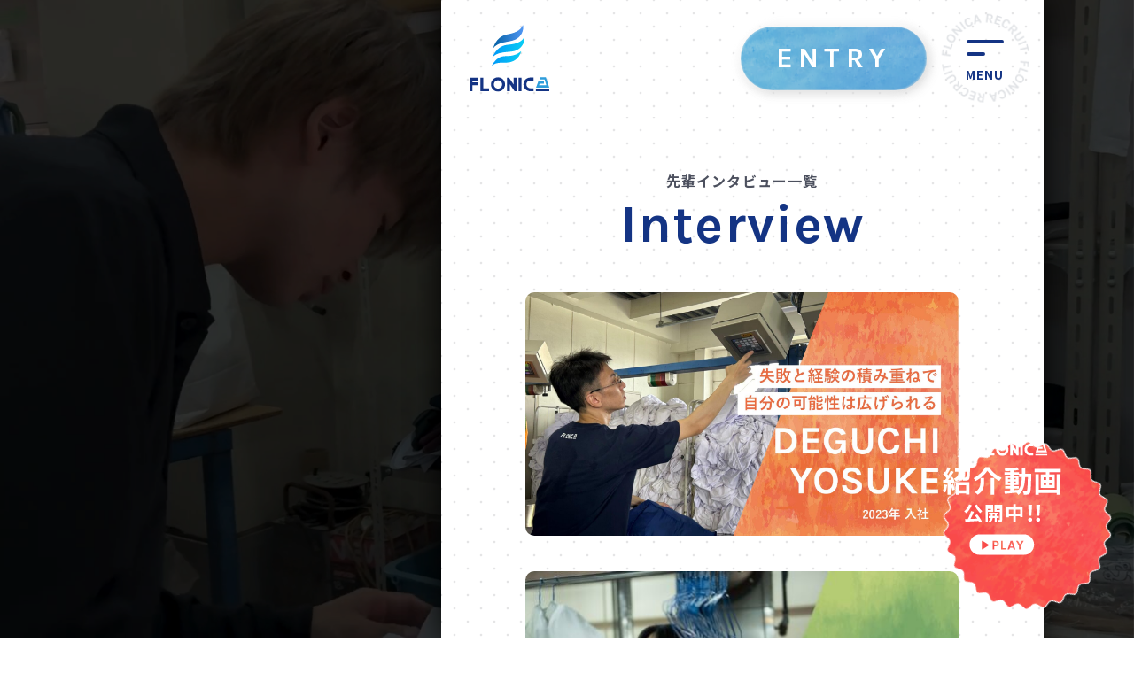

--- FILE ---
content_type: text/html; charset=UTF-8
request_url: https://recruit.flonica.com/sample-page/
body_size: 8532
content:
<!DOCTYPE html>
<html lang="ja">

<head>
    <meta charset="UTF-8" />
    <title>
        サンプルページ - 株式会社フロニカ 採用サイト株式会社フロニカ 採用サイト    </title>
    <meta http-equiv="Content-Script-Type" content="text/javascript" />
    <meta http-equiv="Content-Style-Type" content="text/css" />
    <meta http-equiv="X-UA-Compatible" content="IE=edge,chrome=1">
    <meta name="viewport" content="width=device-width,initial-scale=1">
        
    <!-- swiper -->
    <link rel="stylesheet" href="https://cdn.jsdelivr.net/npm/swiper@8/swiper-bundle.min.css" />
    <link href="https://recruit.flonica.com/wp-content/themes/flonica-recruit_theme/style.css" media="all" rel="stylesheet" />

    <!-- font -->
    <link href="https://recruit.flonica.com/wp-content/themes/flonica-recruit_theme/style.css" media="all" rel="stylesheet" />
    <link rel="preconnect" href="https://fonts.googleapis.com">
    <link rel="preconnect" href="https://fonts.gstatic.com" crossorigin>
    <link href="https://fonts.googleapis.com/css2?family=Karla:wght@400;700;800&family=Noto+Sans+JP:wght@400;700&family=Roboto:wght@900&display=swap" rel="stylesheet">


    <meta name='robots' content='index, follow, max-image-preview:large, max-snippet:-1, max-video-preview:-1' />
	<style>img:is([sizes="auto" i], [sizes^="auto," i]) { contain-intrinsic-size: 3000px 1500px }</style>
	
	<!-- This site is optimized with the Yoast SEO plugin v25.2 - https://yoast.com/wordpress/plugins/seo/ -->
	<link rel="canonical" href="https://recruit.flonica.com/sample-page/" />
	<meta property="og:locale" content="ja_JP" />
	<meta property="og:type" content="article" />
	<meta property="og:title" content="サンプルページ - 株式会社フロニカ 採用サイト" />
	<meta property="og:description" content="これはサンプルページです。同じ位置に固定され、(多くのテーマでは) サイトナビゲーションメニューに含まれる点がブログ投稿とは異なります。まずは、サイト訪問者に対して自分のことを説明する自己紹介ページを作成するのが一般的で [&hellip;]" />
	<meta property="og:url" content="https://recruit.flonica.com/sample-page/" />
	<meta property="og:site_name" content="株式会社フロニカ 採用サイト" />
	<meta property="og:image" content="https://recruit.flonica.com/wp-content/uploads/2023/10/thumnail-img-recruit.png" />
	<meta property="og:image:width" content="1200" />
	<meta property="og:image:height" content="675" />
	<meta property="og:image:type" content="image/png" />
	<meta name="twitter:card" content="summary_large_image" />
	<script type="application/ld+json" class="yoast-schema-graph">{"@context":"https://schema.org","@graph":[{"@type":"WebPage","@id":"https://recruit.flonica.com/sample-page/","url":"https://recruit.flonica.com/sample-page/","name":"サンプルページ - 株式会社フロニカ 採用サイト","isPartOf":{"@id":"https://recruit.flonica.com/#website"},"datePublished":"2023-01-10T01:34:53+00:00","breadcrumb":{"@id":"https://recruit.flonica.com/sample-page/#breadcrumb"},"inLanguage":"ja","potentialAction":[{"@type":"ReadAction","target":["https://recruit.flonica.com/sample-page/"]}]},{"@type":"BreadcrumbList","@id":"https://recruit.flonica.com/sample-page/#breadcrumb","itemListElement":[{"@type":"ListItem","position":1,"name":"ホーム","item":"https://recruit.flonica.com/"},{"@type":"ListItem","position":2,"name":"サンプルページ"}]},{"@type":"WebSite","@id":"https://recruit.flonica.com/#website","url":"https://recruit.flonica.com/","name":"株式会社フロニカ 採用サイト","description":"株式会社フロニカの採用情報のご案内です。 リネンサプライという職種、仕事内容ややりがいなどをご紹介。 フロニカの掲げる「おもてなしを体現させる白さに」という企業理念のもと、共に成長し、業界で活躍していく人材を積極的に募集します。","publisher":{"@id":"https://recruit.flonica.com/#organization"},"potentialAction":[{"@type":"SearchAction","target":{"@type":"EntryPoint","urlTemplate":"https://recruit.flonica.com/?s={search_term_string}"},"query-input":{"@type":"PropertyValueSpecification","valueRequired":true,"valueName":"search_term_string"}}],"inLanguage":"ja"},{"@type":"Organization","@id":"https://recruit.flonica.com/#organization","name":"株式会社フロニカ 採用サイト","url":"https://recruit.flonica.com/","logo":{"@type":"ImageObject","inLanguage":"ja","@id":"https://recruit.flonica.com/#/schema/logo/image/","url":"https://recruit.flonica.com/wp-content/uploads/2023/10/thumnail-img-recruit-small.png","contentUrl":"https://recruit.flonica.com/wp-content/uploads/2023/10/thumnail-img-recruit-small.png","width":696,"height":696,"caption":"株式会社フロニカ 採用サイト"},"image":{"@id":"https://recruit.flonica.com/#/schema/logo/image/"}}]}</script>
	<!-- / Yoast SEO plugin. -->


<link rel='stylesheet' id='wp-block-library-css' href='https://recruit.flonica.com/wp-includes/css/dist/block-library/style.min.css' type='text/css' media='all' />
<style id='classic-theme-styles-inline-css' type='text/css'>
/*! This file is auto-generated */
.wp-block-button__link{color:#fff;background-color:#32373c;border-radius:9999px;box-shadow:none;text-decoration:none;padding:calc(.667em + 2px) calc(1.333em + 2px);font-size:1.125em}.wp-block-file__button{background:#32373c;color:#fff;text-decoration:none}
</style>
<style id='global-styles-inline-css' type='text/css'>
:root{--wp--preset--aspect-ratio--square: 1;--wp--preset--aspect-ratio--4-3: 4/3;--wp--preset--aspect-ratio--3-4: 3/4;--wp--preset--aspect-ratio--3-2: 3/2;--wp--preset--aspect-ratio--2-3: 2/3;--wp--preset--aspect-ratio--16-9: 16/9;--wp--preset--aspect-ratio--9-16: 9/16;--wp--preset--color--black: #000000;--wp--preset--color--cyan-bluish-gray: #abb8c3;--wp--preset--color--white: #ffffff;--wp--preset--color--pale-pink: #f78da7;--wp--preset--color--vivid-red: #cf2e2e;--wp--preset--color--luminous-vivid-orange: #ff6900;--wp--preset--color--luminous-vivid-amber: #fcb900;--wp--preset--color--light-green-cyan: #7bdcb5;--wp--preset--color--vivid-green-cyan: #00d084;--wp--preset--color--pale-cyan-blue: #8ed1fc;--wp--preset--color--vivid-cyan-blue: #0693e3;--wp--preset--color--vivid-purple: #9b51e0;--wp--preset--gradient--vivid-cyan-blue-to-vivid-purple: linear-gradient(135deg,rgba(6,147,227,1) 0%,rgb(155,81,224) 100%);--wp--preset--gradient--light-green-cyan-to-vivid-green-cyan: linear-gradient(135deg,rgb(122,220,180) 0%,rgb(0,208,130) 100%);--wp--preset--gradient--luminous-vivid-amber-to-luminous-vivid-orange: linear-gradient(135deg,rgba(252,185,0,1) 0%,rgba(255,105,0,1) 100%);--wp--preset--gradient--luminous-vivid-orange-to-vivid-red: linear-gradient(135deg,rgba(255,105,0,1) 0%,rgb(207,46,46) 100%);--wp--preset--gradient--very-light-gray-to-cyan-bluish-gray: linear-gradient(135deg,rgb(238,238,238) 0%,rgb(169,184,195) 100%);--wp--preset--gradient--cool-to-warm-spectrum: linear-gradient(135deg,rgb(74,234,220) 0%,rgb(151,120,209) 20%,rgb(207,42,186) 40%,rgb(238,44,130) 60%,rgb(251,105,98) 80%,rgb(254,248,76) 100%);--wp--preset--gradient--blush-light-purple: linear-gradient(135deg,rgb(255,206,236) 0%,rgb(152,150,240) 100%);--wp--preset--gradient--blush-bordeaux: linear-gradient(135deg,rgb(254,205,165) 0%,rgb(254,45,45) 50%,rgb(107,0,62) 100%);--wp--preset--gradient--luminous-dusk: linear-gradient(135deg,rgb(255,203,112) 0%,rgb(199,81,192) 50%,rgb(65,88,208) 100%);--wp--preset--gradient--pale-ocean: linear-gradient(135deg,rgb(255,245,203) 0%,rgb(182,227,212) 50%,rgb(51,167,181) 100%);--wp--preset--gradient--electric-grass: linear-gradient(135deg,rgb(202,248,128) 0%,rgb(113,206,126) 100%);--wp--preset--gradient--midnight: linear-gradient(135deg,rgb(2,3,129) 0%,rgb(40,116,252) 100%);--wp--preset--font-size--small: 13px;--wp--preset--font-size--medium: 20px;--wp--preset--font-size--large: 36px;--wp--preset--font-size--x-large: 42px;--wp--preset--spacing--20: 0.44rem;--wp--preset--spacing--30: 0.67rem;--wp--preset--spacing--40: 1rem;--wp--preset--spacing--50: 1.5rem;--wp--preset--spacing--60: 2.25rem;--wp--preset--spacing--70: 3.38rem;--wp--preset--spacing--80: 5.06rem;--wp--preset--shadow--natural: 6px 6px 9px rgba(0, 0, 0, 0.2);--wp--preset--shadow--deep: 12px 12px 50px rgba(0, 0, 0, 0.4);--wp--preset--shadow--sharp: 6px 6px 0px rgba(0, 0, 0, 0.2);--wp--preset--shadow--outlined: 6px 6px 0px -3px rgba(255, 255, 255, 1), 6px 6px rgba(0, 0, 0, 1);--wp--preset--shadow--crisp: 6px 6px 0px rgba(0, 0, 0, 1);}:where(.is-layout-flex){gap: 0.5em;}:where(.is-layout-grid){gap: 0.5em;}body .is-layout-flex{display: flex;}.is-layout-flex{flex-wrap: wrap;align-items: center;}.is-layout-flex > :is(*, div){margin: 0;}body .is-layout-grid{display: grid;}.is-layout-grid > :is(*, div){margin: 0;}:where(.wp-block-columns.is-layout-flex){gap: 2em;}:where(.wp-block-columns.is-layout-grid){gap: 2em;}:where(.wp-block-post-template.is-layout-flex){gap: 1.25em;}:where(.wp-block-post-template.is-layout-grid){gap: 1.25em;}.has-black-color{color: var(--wp--preset--color--black) !important;}.has-cyan-bluish-gray-color{color: var(--wp--preset--color--cyan-bluish-gray) !important;}.has-white-color{color: var(--wp--preset--color--white) !important;}.has-pale-pink-color{color: var(--wp--preset--color--pale-pink) !important;}.has-vivid-red-color{color: var(--wp--preset--color--vivid-red) !important;}.has-luminous-vivid-orange-color{color: var(--wp--preset--color--luminous-vivid-orange) !important;}.has-luminous-vivid-amber-color{color: var(--wp--preset--color--luminous-vivid-amber) !important;}.has-light-green-cyan-color{color: var(--wp--preset--color--light-green-cyan) !important;}.has-vivid-green-cyan-color{color: var(--wp--preset--color--vivid-green-cyan) !important;}.has-pale-cyan-blue-color{color: var(--wp--preset--color--pale-cyan-blue) !important;}.has-vivid-cyan-blue-color{color: var(--wp--preset--color--vivid-cyan-blue) !important;}.has-vivid-purple-color{color: var(--wp--preset--color--vivid-purple) !important;}.has-black-background-color{background-color: var(--wp--preset--color--black) !important;}.has-cyan-bluish-gray-background-color{background-color: var(--wp--preset--color--cyan-bluish-gray) !important;}.has-white-background-color{background-color: var(--wp--preset--color--white) !important;}.has-pale-pink-background-color{background-color: var(--wp--preset--color--pale-pink) !important;}.has-vivid-red-background-color{background-color: var(--wp--preset--color--vivid-red) !important;}.has-luminous-vivid-orange-background-color{background-color: var(--wp--preset--color--luminous-vivid-orange) !important;}.has-luminous-vivid-amber-background-color{background-color: var(--wp--preset--color--luminous-vivid-amber) !important;}.has-light-green-cyan-background-color{background-color: var(--wp--preset--color--light-green-cyan) !important;}.has-vivid-green-cyan-background-color{background-color: var(--wp--preset--color--vivid-green-cyan) !important;}.has-pale-cyan-blue-background-color{background-color: var(--wp--preset--color--pale-cyan-blue) !important;}.has-vivid-cyan-blue-background-color{background-color: var(--wp--preset--color--vivid-cyan-blue) !important;}.has-vivid-purple-background-color{background-color: var(--wp--preset--color--vivid-purple) !important;}.has-black-border-color{border-color: var(--wp--preset--color--black) !important;}.has-cyan-bluish-gray-border-color{border-color: var(--wp--preset--color--cyan-bluish-gray) !important;}.has-white-border-color{border-color: var(--wp--preset--color--white) !important;}.has-pale-pink-border-color{border-color: var(--wp--preset--color--pale-pink) !important;}.has-vivid-red-border-color{border-color: var(--wp--preset--color--vivid-red) !important;}.has-luminous-vivid-orange-border-color{border-color: var(--wp--preset--color--luminous-vivid-orange) !important;}.has-luminous-vivid-amber-border-color{border-color: var(--wp--preset--color--luminous-vivid-amber) !important;}.has-light-green-cyan-border-color{border-color: var(--wp--preset--color--light-green-cyan) !important;}.has-vivid-green-cyan-border-color{border-color: var(--wp--preset--color--vivid-green-cyan) !important;}.has-pale-cyan-blue-border-color{border-color: var(--wp--preset--color--pale-cyan-blue) !important;}.has-vivid-cyan-blue-border-color{border-color: var(--wp--preset--color--vivid-cyan-blue) !important;}.has-vivid-purple-border-color{border-color: var(--wp--preset--color--vivid-purple) !important;}.has-vivid-cyan-blue-to-vivid-purple-gradient-background{background: var(--wp--preset--gradient--vivid-cyan-blue-to-vivid-purple) !important;}.has-light-green-cyan-to-vivid-green-cyan-gradient-background{background: var(--wp--preset--gradient--light-green-cyan-to-vivid-green-cyan) !important;}.has-luminous-vivid-amber-to-luminous-vivid-orange-gradient-background{background: var(--wp--preset--gradient--luminous-vivid-amber-to-luminous-vivid-orange) !important;}.has-luminous-vivid-orange-to-vivid-red-gradient-background{background: var(--wp--preset--gradient--luminous-vivid-orange-to-vivid-red) !important;}.has-very-light-gray-to-cyan-bluish-gray-gradient-background{background: var(--wp--preset--gradient--very-light-gray-to-cyan-bluish-gray) !important;}.has-cool-to-warm-spectrum-gradient-background{background: var(--wp--preset--gradient--cool-to-warm-spectrum) !important;}.has-blush-light-purple-gradient-background{background: var(--wp--preset--gradient--blush-light-purple) !important;}.has-blush-bordeaux-gradient-background{background: var(--wp--preset--gradient--blush-bordeaux) !important;}.has-luminous-dusk-gradient-background{background: var(--wp--preset--gradient--luminous-dusk) !important;}.has-pale-ocean-gradient-background{background: var(--wp--preset--gradient--pale-ocean) !important;}.has-electric-grass-gradient-background{background: var(--wp--preset--gradient--electric-grass) !important;}.has-midnight-gradient-background{background: var(--wp--preset--gradient--midnight) !important;}.has-small-font-size{font-size: var(--wp--preset--font-size--small) !important;}.has-medium-font-size{font-size: var(--wp--preset--font-size--medium) !important;}.has-large-font-size{font-size: var(--wp--preset--font-size--large) !important;}.has-x-large-font-size{font-size: var(--wp--preset--font-size--x-large) !important;}
:where(.wp-block-post-template.is-layout-flex){gap: 1.25em;}:where(.wp-block-post-template.is-layout-grid){gap: 1.25em;}
:where(.wp-block-columns.is-layout-flex){gap: 2em;}:where(.wp-block-columns.is-layout-grid){gap: 2em;}
:root :where(.wp-block-pullquote){font-size: 1.5em;line-height: 1.6;}
</style>
<style id='akismet-widget-style-inline-css' type='text/css'>

			.a-stats {
				--akismet-color-mid-green: #357b49;
				--akismet-color-white: #fff;
				--akismet-color-light-grey: #f6f7f7;

				max-width: 350px;
				width: auto;
			}

			.a-stats * {
				all: unset;
				box-sizing: border-box;
			}

			.a-stats strong {
				font-weight: 600;
			}

			.a-stats a.a-stats__link,
			.a-stats a.a-stats__link:visited,
			.a-stats a.a-stats__link:active {
				background: var(--akismet-color-mid-green);
				border: none;
				box-shadow: none;
				border-radius: 8px;
				color: var(--akismet-color-white);
				cursor: pointer;
				display: block;
				font-family: -apple-system, BlinkMacSystemFont, 'Segoe UI', 'Roboto', 'Oxygen-Sans', 'Ubuntu', 'Cantarell', 'Helvetica Neue', sans-serif;
				font-weight: 500;
				padding: 12px;
				text-align: center;
				text-decoration: none;
				transition: all 0.2s ease;
			}

			/* Extra specificity to deal with TwentyTwentyOne focus style */
			.widget .a-stats a.a-stats__link:focus {
				background: var(--akismet-color-mid-green);
				color: var(--akismet-color-white);
				text-decoration: none;
			}

			.a-stats a.a-stats__link:hover {
				filter: brightness(110%);
				box-shadow: 0 4px 12px rgba(0, 0, 0, 0.06), 0 0 2px rgba(0, 0, 0, 0.16);
			}

			.a-stats .count {
				color: var(--akismet-color-white);
				display: block;
				font-size: 1.5em;
				line-height: 1.4;
				padding: 0 13px;
				white-space: nowrap;
			}
		
</style>
<link rel='stylesheet' id='wp-pagenavi-css' href='https://recruit.flonica.com/wp-content/plugins/wp-pagenavi/pagenavi-css.css' type='text/css' media='all' />
<noscript><style>.lazyload[data-src]{display:none !important;}</style></noscript><style>.lazyload{background-image:none !important;}.lazyload:before{background-image:none !important;}</style><link rel="icon" href="https://recruit.flonica.com/wp-content/uploads/2023/02/cropped-favicon-32x32.png" sizes="32x32" />
<link rel="icon" href="https://recruit.flonica.com/wp-content/uploads/2023/02/cropped-favicon-192x192.png" sizes="192x192" />
<link rel="apple-touch-icon" href="https://recruit.flonica.com/wp-content/uploads/2023/02/cropped-favicon-180x180.png" />
<meta name="msapplication-TileImage" content="https://recruit.flonica.com/wp-content/uploads/2023/02/cropped-favicon-270x270.png" />
    <!-- Global site tag (gtag.js) - Google Analytics -->
    <script async src="https://www.googletagmanager.com/gtag/js?id=UA-178662719-1"></script>
    <script>
        window.dataLayer = window.dataLayer || [];

        function gtag() {
            dataLayer.push(arguments);
        }
        gtag('js', new Date());

        gtag('config', 'UA-178662719-1');
    </script>
</head>

<body data-rsssl=1 class="wp-singular page-template-default page page-id-2 wp-theme-flonica-recruit_theme sample-page"><div class="loading"></div>

<div class="pc-bg" class="sp-none">
    <video id="video" webkit-playsinline="" playsinline="" muted="" autoplay="" loop="" src="https://recruit.flonica.com/wp-content/themes/flonica-recruit_theme/images/movie/movie.mp4"></video>
</div>
<div class="pc-wrap">
    <header id="Header">
    <div class="header_inner">
        <div class="header-logo">
            <h1>
                <a href="https://recruit.flonica.com/">
                    <img src="[data-uri]" alt="株式会社フロニカ 採用サイト" data-src="https://recruit.flonica.com/wp-content/themes/flonica-recruit_theme/images/common/logo-tate.svg" decoding="async" class="lazyload"><noscript><img src="https://recruit.flonica.com/wp-content/themes/flonica-recruit_theme/images/common/logo-tate.svg" alt="株式会社フロニカ 採用サイト" data-eio="l"></noscript>
                </a>
            </h1>
        </div>
        <div class="header-btn" id="top">
            <div class="entry-btn">
                <a href="https://recruit.flonica.com/entry" class="entry-link eng title32">
                    ENTRY</a>
            </div>
            <div class="menuNav" id="js-menu">
                <div class="header-nav">
                    <nav class="nav-flex">
                        <div class="flex">
                            <ul class="header-nav-list">
                                <li class="main-link">
                                    <a class="page-title" href="https://recruit.flonica.com/">HOME</a>
                                </li>
                                <li class="main-link">
                                    <p class="page-title">部門紹介</p>
                                    <div class="nav-list-job">
                                        <ul>
                                            <li><a href="https://recruit.flonica.com/jobs#job01"><span class="eng">01</span> ランドリー部門</a></li>
                                            <li><a href="https://recruit.flonica.com/jobs#job02"><span class="eng">02</span> 商品管理部門</a></li>
                                            <li><a href="https://recruit.flonica.com/jobs#job03"><span class="eng">03</span> 顧客管理部門</a></li>
                                            <li><a href="https://recruit.flonica.com/jobs#job04"><span class="eng">04</span> 総務・人事部門</a></li>
                                            <li><a href="https://recruit.flonica.com/jobs#job05"><span class="eng">05</span> メンテナンス部門</a></li>
                                        </ul>
                                    </div>
                                </li>
                            </ul>
                            <ul class="header-nav-list">
                                <li class="main-link">
                                    <a class="page-title" href="https://recruit.flonica.com/#work-style">働き方</a>
                                </li>
                                <li class="main-link">
                                    <a class="page-title" href="https://recruit.flonica.com/data">数字で見るフロニカ</a>
                                </li>
                                <li class="main-link">
                                    <a class="page-title" href="https://recruit.flonica.com/interview-list">先輩インタビュー</a>
                                </li>
                                <li class="main-link">
                                    <a class="page-title" href="https://recruit.flonica.com/entry">応募要項</a>
                                </li>
                            </ul>
                        </div>
                        <div class="btn-inner">
                            <div class="entry-btn">
                                <a href="https://recruit.flonica.com/entry" class="entry-link eng title32">
                                    ENTRY</a>
                            </div>
                        </div>
                    </nav>
                </div>
            </div>
            <div class="hbg">
                <div class="hbg_button" id="js-button">
                    <span class="cp_bar"></span>
                </div>
                <div class="hb-circle">
                    <img src="[data-uri]" alt="FLONICA RECRUIT SITE" data-src="https://recruit.flonica.com/wp-content/themes/flonica-recruit_theme/images/common/hb-circle.svg" decoding="async" class="lazyload"><noscript><img src="https://recruit.flonica.com/wp-content/themes/flonica-recruit_theme/images/common/hb-circle.svg" alt="FLONICA RECRUIT SITE" data-eio="l"></noscript>
                </div>
            </div>
        </div>
    </div>
</header>    <main>
        <a href="https://youtu.be/cyJFYYVAOoo" class="prMovie" target="_blank" rel="noopener noreferrer">
    <div class="prMovie__circle rotate-amnime">
        <picture>
            <source media="(min-width:751px)"  data-srcset="https://recruit.flonica.com/wp-content/themes/flonica-recruit_theme/images/common/movie-btn-circle.png 1x,https://recruit.flonica.com/wp-content/themes/flonica-recruit_theme/images/common/movie-btn-circle@2x.png 2x">
            <source media="(max-width:750px)"  data-srcset="https://recruit.flonica.com/wp-content/themes/flonica-recruit_theme/images/common/movie-btn-circle_sp.png 1x,https://recruit.flonica.com/wp-content/themes/flonica-recruit_theme/images/common/movie-btn-circle_sp@2x.png 2x">
            <img src="[data-uri]" alt="星型" data-src="https://recruit.flonica.com/wp-content/themes/flonica-recruit_theme/images/common/movie-btn-circle.png" decoding="async" class="lazyload" width="191" height="191" data-eio-rwidth="191" data-eio-rheight="191">
        </picture><noscript><img src="https://recruit.flonica.com/wp-content/themes/flonica-recruit_theme/images/common/movie-btn-circle.png" alt="星型" data-eio="l"></noscript>
    </div>
    <div class="prMovie__txt">
        <picture>
            <source media="(min-width:751px)"  data-srcset="https://recruit.flonica.com/wp-content/themes/flonica-recruit_theme/images/common/movie-btn-txt.svg">
            <source media="(max-width:750px)"  data-srcset="https://recruit.flonica.com/wp-content/themes/flonica-recruit_theme/images/common/movie-btn-txt_sp.svg">
            <img src="[data-uri]" alt="FLONICA PR動画公開中！" data-src="https://recruit.flonica.com/wp-content/themes/flonica-recruit_theme/images/common/pr-movie-txt.svg" decoding="async" class="lazyload">
        </picture><noscript><img src="https://recruit.flonica.com/wp-content/themes/flonica-recruit_theme/images/common/pr-movie-txt.svg" alt="FLONICA PR動画公開中！" data-eio="l"></noscript>
    </div>
</a>        <section class="interview-section">
            <div class="wrapper">
                <div class="subPage-title section-title">
                    <h2>先輩インタビュー一覧</h2>
                    <span class="eng title60">Interview</span>
                </div>
                <div class="interview-inner">
                                                                        <a href="https://recruit.flonica.com/interview-01/" class="interview-box fade-in">
    <article>
        <div class="zoom-img">
                            <img width="490" height="276" src="https://recruit.flonica.com/wp-content/uploads/2024/08/DEGUCHI-pdf.jpg" class="attachment-single_thumbnail size-single_thumbnail wp-post-image" alt="" decoding="async" fetchpriority="high" />                    </div>
    </article>
</a>                                                                                                <a href="https://recruit.flonica.com/interview02/" class="interview-box fade-in">
    <article>
        <div class="zoom-img">
                            <img width="490" height="276" src="[data-uri]" class="attachment-single_thumbnail size-single_thumbnail wp-post-image lazyload" alt="" decoding="async"   data-src="https://recruit.flonica.com/wp-content/uploads/2023/02/スライド4-490x276.jpg" data-srcset="https://recruit.flonica.com/wp-content/uploads/2023/02/スライド4-490x276.jpg 490w, https://recruit.flonica.com/wp-content/uploads/2023/02/スライド4-300x169.jpg 300w, https://recruit.flonica.com/wp-content/uploads/2023/02/スライド4-1024x576.jpg 1024w, https://recruit.flonica.com/wp-content/uploads/2023/02/スライド4-768x432.jpg 768w, https://recruit.flonica.com/wp-content/uploads/2023/02/スライド4.jpg 1280w" data-sizes="auto" data-eio-rwidth="490" data-eio-rheight="276" /><noscript><img width="490" height="276" src="https://recruit.flonica.com/wp-content/uploads/2023/02/スライド4-490x276.jpg" class="attachment-single_thumbnail size-single_thumbnail wp-post-image" alt="" decoding="async" srcset="https://recruit.flonica.com/wp-content/uploads/2023/02/スライド4-490x276.jpg 490w, https://recruit.flonica.com/wp-content/uploads/2023/02/スライド4-300x169.jpg 300w, https://recruit.flonica.com/wp-content/uploads/2023/02/スライド4-1024x576.jpg 1024w, https://recruit.flonica.com/wp-content/uploads/2023/02/スライド4-768x432.jpg 768w, https://recruit.flonica.com/wp-content/uploads/2023/02/スライド4.jpg 1280w" sizes="(max-width: 490px) 100vw, 490px" data-eio="l" /></noscript>                    </div>
    </article>
</a>                                                                                                <a href="https://recruit.flonica.com/%e4%bf%a1%e9%a0%bc%e9%96%a2%e4%bf%82%e3%82%92%e5%a4%a7%e5%88%87%e3%81%ab%e3%80%81%e8%87%aa%e5%88%86%e3%82%89%e3%81%97%e3%81%8f%e6%8c%91%e6%88%a6%e3%81%a7%e3%81%8d%e3%82%8b%e5%96%9c%e3%81%b3/" class="interview-box fade-in">
    <article>
        <div class="zoom-img">
                            <img width="490" height="276" src="[data-uri]" class="attachment-single_thumbnail size-single_thumbnail wp-post-image lazyload" alt="" decoding="async"   data-src="https://recruit.flonica.com/wp-content/uploads/2025/11/230222_インタビュー記事用サムネイル_テンプレート-1-490x276.jpg" data-srcset="https://recruit.flonica.com/wp-content/uploads/2025/11/230222_インタビュー記事用サムネイル_テンプレート-1-490x276.jpg 490w, https://recruit.flonica.com/wp-content/uploads/2025/11/230222_インタビュー記事用サムネイル_テンプレート-1-300x169.jpg 300w, https://recruit.flonica.com/wp-content/uploads/2025/11/230222_インタビュー記事用サムネイル_テンプレート-1-1024x576.jpg 1024w, https://recruit.flonica.com/wp-content/uploads/2025/11/230222_インタビュー記事用サムネイル_テンプレート-1-768x432.jpg 768w, https://recruit.flonica.com/wp-content/uploads/2025/11/230222_インタビュー記事用サムネイル_テンプレート-1.jpg 1280w" data-sizes="auto" data-eio-rwidth="490" data-eio-rheight="276" /><noscript><img width="490" height="276" src="https://recruit.flonica.com/wp-content/uploads/2025/11/230222_インタビュー記事用サムネイル_テンプレート-1-490x276.jpg" class="attachment-single_thumbnail size-single_thumbnail wp-post-image" alt="" decoding="async" srcset="https://recruit.flonica.com/wp-content/uploads/2025/11/230222_インタビュー記事用サムネイル_テンプレート-1-490x276.jpg 490w, https://recruit.flonica.com/wp-content/uploads/2025/11/230222_インタビュー記事用サムネイル_テンプレート-1-300x169.jpg 300w, https://recruit.flonica.com/wp-content/uploads/2025/11/230222_インタビュー記事用サムネイル_テンプレート-1-1024x576.jpg 1024w, https://recruit.flonica.com/wp-content/uploads/2025/11/230222_インタビュー記事用サムネイル_テンプレート-1-768x432.jpg 768w, https://recruit.flonica.com/wp-content/uploads/2025/11/230222_インタビュー記事用サムネイル_テンプレート-1.jpg 1280w" sizes="(max-width: 490px) 100vw, 490px" data-eio="l" /></noscript>                    </div>
    </article>
</a>                                                                                                <a href="https://recruit.flonica.com/%e6%8c%91%e6%88%a6%e3%82%92%e5%be%8c%e6%8a%bc%e3%81%97%e3%81%97%e3%81%a6%e3%81%8f%e3%82%8c%e3%82%8b%e3%83%95%e3%82%a3%e3%83%bc%e3%83%ab%e3%83%89%e3%81%8c%e3%81%93%e3%81%93%e3%81%ab%e3%81%82%e3%82%8b/" class="interview-box fade-in">
    <article>
        <div class="zoom-img">
                            <img width="490" height="276" src="[data-uri]" class="attachment-single_thumbnail size-single_thumbnail wp-post-image lazyload" alt="" decoding="async"   data-src="https://recruit.flonica.com/wp-content/uploads/2025/11/230222_インタビュー記事用サムネイル_テンプレート-490x276.jpg" data-srcset="https://recruit.flonica.com/wp-content/uploads/2025/11/230222_インタビュー記事用サムネイル_テンプレート-490x276.jpg 490w, https://recruit.flonica.com/wp-content/uploads/2025/11/230222_インタビュー記事用サムネイル_テンプレート-300x169.jpg 300w, https://recruit.flonica.com/wp-content/uploads/2025/11/230222_インタビュー記事用サムネイル_テンプレート-1024x576.jpg 1024w, https://recruit.flonica.com/wp-content/uploads/2025/11/230222_インタビュー記事用サムネイル_テンプレート-768x432.jpg 768w, https://recruit.flonica.com/wp-content/uploads/2025/11/230222_インタビュー記事用サムネイル_テンプレート.jpg 1280w" data-sizes="auto" data-eio-rwidth="490" data-eio-rheight="276" /><noscript><img width="490" height="276" src="https://recruit.flonica.com/wp-content/uploads/2025/11/230222_インタビュー記事用サムネイル_テンプレート-490x276.jpg" class="attachment-single_thumbnail size-single_thumbnail wp-post-image" alt="" decoding="async" srcset="https://recruit.flonica.com/wp-content/uploads/2025/11/230222_インタビュー記事用サムネイル_テンプレート-490x276.jpg 490w, https://recruit.flonica.com/wp-content/uploads/2025/11/230222_インタビュー記事用サムネイル_テンプレート-300x169.jpg 300w, https://recruit.flonica.com/wp-content/uploads/2025/11/230222_インタビュー記事用サムネイル_テンプレート-1024x576.jpg 1024w, https://recruit.flonica.com/wp-content/uploads/2025/11/230222_インタビュー記事用サムネイル_テンプレート-768x432.jpg 768w, https://recruit.flonica.com/wp-content/uploads/2025/11/230222_インタビュー記事用サムネイル_テンプレート.jpg 1280w" sizes="(max-width: 490px) 100vw, 490px" data-eio="l" /></noscript>                    </div>
    </article>
</a>                                                            </div>
            </div>
        </section>
        <section class="recruit-info-section">
    <div class="wrapper">
        <div class="recruit-banner scroll_up">
            <a href="https://recruit.flonica.com/entry">
                <picture>
                    <source media="(min-width:751px)"  data-srcset="https://recruit.flonica.com/wp-content/themes/flonica-recruit_theme/images/common/recruit-info-banner.png 1x,https://recruit.flonica.com/wp-content/themes/flonica-recruit_theme/images/common/recruit-info-banner@2x.png 2x">
                    <source media="(max-width:750px)"  data-srcset="https://recruit.flonica.com/wp-content/themes/flonica-recruit_theme/images/common/recruit-info-banner_sp.png 1x,https://recruit.flonica.com/wp-content/themes/flonica-recruit_theme/images/common/recruit-info-banner_sp@2x.png 2x">
                    <img src="[data-uri]" alt="応募要項バナー" data-src="https://recruit.flonica.com/wp-content/themes/flonica-recruit_theme/images/common/recruit-info-banner.png" decoding="async" class="lazyload" width="600" height="352" data-eio-rwidth="600" data-eio-rheight="352">
                </picture><noscript><img src="https://recruit.flonica.com/wp-content/themes/flonica-recruit_theme/images/common/recruit-info-banner.png" alt="応募要項バナー" data-eio="l"></noscript>
            </a>
        </div>
        <div class="entry-btn scroll_up">
            <a href="https://recruit.flonica.com/entry#form" class="eng title40">
                <p>ENTRY</p>
            </a>
        </div>
    </div>
</section>
<section class="prMovie-section">
    <div class="wrapper">
        <div class="ttl">
            <img src="[data-uri]" alt="YouTubeで公開中！FLONICA紹介動画" data-src="https://recruit.flonica.com/wp-content/themes/flonica-recruit_theme/images/common/pr-movie-txt.svg" decoding="async" class="lazyload"><noscript><img src="https://recruit.flonica.com/wp-content/themes/flonica-recruit_theme/images/common/pr-movie-txt.svg" alt="YouTubeで公開中！FLONICA紹介動画" data-eio="l"></noscript>
        </div>
        <a href="https://youtu.be/cyJFYYVAOoo" target="_blank" rel="noopener noreferrer">
            <div class="img">
                <picture>
                    <source  data-srcset="https://recruit.flonica.com/wp-content/themes/flonica-recruit_theme/images/common/pr-movie-img.png 1x,https://recruit.flonica.com/wp-content/themes/flonica-recruit_theme/images/common/pr-movie-img@2x.png 2x">
                    <img src="[data-uri]" alt="動画イメージ" data-src="https://recruit.flonica.com/wp-content/themes/flonica-recruit_theme/images/common/pr-movie-img.png" decoding="async" class="lazyload" width="308" height="173" data-eio-rwidth="308" data-eio-rheight="173">
                </picture><noscript><img src="https://recruit.flonica.com/wp-content/themes/flonica-recruit_theme/images/common/pr-movie-img.png" alt="動画イメージ" data-eio="l"></noscript>
            </div>
        </a>
    </div>

</section>        <div class="breadcrumb">
    <div class="wrapper">
        <p id="breadcrumbs"><span><span><a href="https://recruit.flonica.com/">ホーム</a></span> &gt; <span class="breadcrumb_last" aria-current="page">サンプルページ</span></span></p>    </div>
</div>    </main>
    <footer class="footer">
    <div class="wrapper">
        <div class="footer-top">
            <div class="footer-top__left">
                <div class="pc-logo">
                    <a href="https://recruit.flonica.com/">
                        <img src="[data-uri]" alt="株式会社フロニカ 採用サイト" data-src="https://recruit.flonica.com/wp-content/themes/flonica-recruit_theme/images/common/logo-yoko-white.svg" decoding="async" class="lazyload"><noscript><img src="https://recruit.flonica.com/wp-content/themes/flonica-recruit_theme/images/common/logo-yoko-white.svg" alt="株式会社フロニカ 採用サイト" data-eio="l"></noscript>
                    </a>
                </div>
                <div class="address">
                    <p>株式会社フロニカ</p>
                    <p>〒607-8465 <br class="pc-none">京都府京都市山科区上花山坂尻105</p>
                </div>
            </div>
            <div class="footer-top__right">
                <a href="#top" class="return-btn">
                </a>
            </div>
        </div>
        <div class="footer-bottom">
            <nav class="footer-nav">
                <ul class="nav-list">
                    <li class="main-link">
                        <a class="page-title" href="https://recruit.flonica.com/">HOME</a>
                    </li>
                    <li class="main-link">
                        <p class="page-title">職種紹介</p>
                        <div class="nav-list-job">
                            <ul>
                                <li><a href="https://recruit.flonica.com/jobs#job01">ランドリー部門</a></li>
                                <li><a href="https://recruit.flonica.com/jobs#job02">商品管理部門</a></li>
                                <li><a href="https://recruit.flonica.com/jobs#job03">顧客管理部門</a></li>
                                <li><a href="https://recruit.flonica.com/jobs#job04">総務・人事部門</a></li>
                                <li><a href="https://recruit.flonica.com/jobs#job05">メンテナンス部門</a></li>
                            </ul>
                        </div>
                    </li>
                </ul>
                <ul class="nav-list">
                    <li class="main-link">
                        <a class="page-title" href="https://recruit.flonica.com/#work-style">働き方</a>
                    </li>
                    <li class="main-link">
                        <a class="page-title" href="https://recruit.flonica.com/data">数字で見るフロニカ</a>
                    </li>
                    <li class="main-link">
                        <a class="page-title" href="https://recruit.flonica.com/interview-list">先輩インタビュー</a>
                    </li>
                    <li class="main-link">
                        <a class="page-title" href="https://recruit.flonica.com/entry">応募要項</a>
                    </li>
                    <li class="sub-link privacy sp-none">
                        <a href="https://recruit.flonica.com/privacy-policy">Privacy policy</a>
                    </li>
                    <li class="sub-link corporate sp-none">
                        <a href="https://flonica.com/" target="_blank" rel="noopener noreferrer">コーポレートサイト
                            <div class="icon">
                                <img src="[data-uri]" alt="" data-src="https://recruit.flonica.com/wp-content/themes/flonica-recruit_theme/images/common/icon-external-link.svg" decoding="async" class="lazyload"><noscript><img src="https://recruit.flonica.com/wp-content/themes/flonica-recruit_theme/images/common/icon-external-link.svg" alt="" data-eio="l"></noscript>
                            </div>
                        </a>
                    </li>
                </ul>
            </nav>
            <div class="footer-nav subNav">
                <ul class="nav-list">
                    <li class="sub-link">
                        <a href="https://recruit.flonica.com/privacy-policy">Privacy policy</a>
                    </li>
                    <li class="sub-link corporate">
                        <a href="https://flonica.com/" target="_blank" rel="noopener noreferrer">コーポレートサイト
                            <div class="icon">
                                <img src="[data-uri]" alt="" data-src="https://recruit.flonica.com/wp-content/themes/flonica-recruit_theme/images/common/icon-external-link.svg" decoding="async" class="lazyload"><noscript><img src="https://recruit.flonica.com/wp-content/themes/flonica-recruit_theme/images/common/icon-external-link.svg" alt="" data-eio="l"></noscript>
                            </div>
                        </a>
                    </li>
                </ul>
            </div>
        </div>
    </div>
    <div class="copy">
        <small class="eng">© 2023 Flonica Inc.</small>
    </div>
    <video id="video" webkit-playsinline="" playsinline="" muted="" autoplay="" loop="" src="https://recruit.flonica.com/wp-content/themes/flonica-recruit_theme/images/movie/movie.mp4"></video>
</footer></div>

<script type="speculationrules">
{"prefetch":[{"source":"document","where":{"and":[{"href_matches":"\/*"},{"not":{"href_matches":["\/wp-*.php","\/wp-admin\/*","\/wp-content\/uploads\/*","\/wp-content\/*","\/wp-content\/plugins\/*","\/wp-content\/themes\/flonica-recruit_theme\/*","\/*\\?(.+)"]}},{"not":{"selector_matches":"a[rel~=\"nofollow\"]"}},{"not":{"selector_matches":".no-prefetch, .no-prefetch a"}}]},"eagerness":"conservative"}]}
</script>
<script type="text/javascript" id="eio-lazy-load-js-before">
/* <![CDATA[ */
var eio_lazy_vars = {"exactdn_domain":"","skip_autoscale":0,"threshold":0,"use_dpr":1};
/* ]]> */
</script>
<script type="text/javascript" src="https://recruit.flonica.com/wp-content/plugins/ewww-image-optimizer/includes/lazysizes.min.js" id="eio-lazy-load-js" async="async" data-wp-strategy="async"></script>
<script type="text/javascript" src="https://ajax.googleapis.com/ajax/libs/jquery/3.6.0/jquery.min.js" id="jquery-js"></script>
<script type="text/javascript" src="https://cdn.jsdelivr.net/npm/simple-parallax-js@5.2.0/dist/simpleParallax.min.js" id="parallax-js"></script>
<script type="text/javascript" src="https://cdn.jsdelivr.net/npm/swiper@8/swiper-bundle.min.js" id="swiper-js"></script>
<script type="text/javascript" src="https://ajaxzip3.github.io/ajaxzip3.js" id="ajaxzip3-js"></script>
<script type="text/javascript" src="https://recruit.flonica.com/wp-content/themes/flonica-recruit_theme/js/main.js" id="main-js"></script>
</body>

</html>

--- FILE ---
content_type: text/css
request_url: https://recruit.flonica.com/wp-content/themes/flonica-recruit_theme/style.css
body_size: 16527
content:
/*
Theme Name: Flonica Recruit Theme
Theme URI: 
Author: Flonica Recruit
Author URI: 
Description: Original Theme of flonica-recruit
Version: 1.0
License: Flonica Recruit
License URI: 
Tags: 
Text Domain: 
*/
@charset "UTF-8";

@import url("https://fonts.googleapis.com/css?family=Mukta:700");

/*===================================
共通リンク
===================================*/

/*! normalize.css v8.0.1 | MIT License | github.com/necolas/normalize.css */

* {
	-webkit-box-sizing: border-box;
	   -moz-box-sizing: border-box;
	        box-sizing: border-box;
	margin: 0;
	padding: 0;
}

html {
	line-height: 1.15;
	-webkit-text-size-adjust: 100%;
}

body {
	margin: 0;
}

main {
	display: block;
}

hr {
	overflow: visible;
	-webkit-box-sizing: content-box;
	   -moz-box-sizing: content-box;
	        box-sizing: content-box;
	height: 0;
}

pre {
	font-family: monospace, monospace;
	font-size: 1em;
}

a {
	background-color: transparent;
	text-decoration: none;
}

abbr[title] {
	border-bottom: none;
	text-decoration: underline;
	-webkit-text-decoration: underline dotted;
	        text-decoration: underline dotted;
}

b,
strong {
	font-weight: bolder;
}

code,
kbd,
samp {
	font-family: monospace, monospace;
	font-size: 1em;
}

small {
	font-size: 80%;
}

sub,
sup {
	position: relative;
	font-size: 75%;
	line-height: 0;
	vertical-align: baseline;
}

sub {
	bottom: -0.25em;
}

sup {
	top: -0.5em;
}

img {
	border-style: none;
}

button,
input,
optgroup,
select,
textarea {
	margin: 0;
	font-family: inherit;
	font-size: 100%;
	line-height: 1.15;
}

button,
input {
	overflow: visible;
}

button,
select {
	text-transform: none;
}

[type=button],
[type=reset],
[type=submit],
button {
	-webkit-appearance: button;
}

[type=button]::-moz-focus-inner,
[type=reset]::-moz-focus-inner,
[type=submit]::-moz-focus-inner,
button::-moz-focus-inner {
	padding: 0;
	border-style: none;
}

[type=button]:-moz-focusring,
[type=reset]:-moz-focusring,
[type=submit]:-moz-focusring,
button:-moz-focusring {
	outline: 1px dotted ButtonText;
}

fieldset {
	padding: 0.35em 0.75em 0.625em;
}

legend {
	display: table;
	-webkit-box-sizing: border-box;
	   -moz-box-sizing: border-box;
	        box-sizing: border-box;
	max-width: 100%;
	padding: 0;
	color: inherit;
	white-space: normal;
}

progress {
	vertical-align: baseline;
}

textarea {
	overflow: auto;
}

[type=checkbox],
[type=radio] {
	-webkit-box-sizing: border-box;
	   -moz-box-sizing: border-box;
	        box-sizing: border-box;
	padding: 0;
}

[type=number]::-webkit-inner-spin-button,
[type=number]::-webkit-outer-spin-button {
	height: auto;
}

[type=search] {
	outline-offset: -2px;
	-webkit-appearance: textfield;
}

[type=search]::-webkit-search-decoration {
	-webkit-appearance: none;
}

::-webkit-file-upload-button {
	font: inherit;
	-webkit-appearance: button;
}

details {
	display: block;
}

summary {
	display: list-item;
}

template {
	display: none;
}

[hidden] {
	display: none;
}

ul {
	list-style: none;
}

/*! normalize.css v8.0.1 | MIT License | github.com/necolas/normalize.css */

* {
	margin: 0;
	padding: 0;
}

html {
	line-height: 1.15;
	-webkit-text-size-adjust: 100%;
}

body {
	margin: 0;
}

main {
	display: block;
}

hr {
	overflow: visible;
	-webkit-box-sizing: content-box;
	   -moz-box-sizing: content-box;
	        box-sizing: content-box;
	height: 0;
}

pre {
	font-family: monospace, monospace;
	font-size: 1em;
}

a {
	background-color: transparent;
	text-decoration: none;
}

abbr[title] {
	border-bottom: none;
	text-decoration: underline;
	-webkit-text-decoration: underline dotted;
	        text-decoration: underline dotted;
}

b,
strong {
	font-weight: bolder;
}

code,
kbd,
samp {
	font-family: monospace, monospace;
	font-size: 1em;
}

small {
	font-size: 80%;
}

sub,
sup {
	position: relative;
	font-size: 75%;
	line-height: 0;
	vertical-align: baseline;
}

sub {
	bottom: -0.25em;
}

sup {
	top: -0.5em;
}

img {
	border-style: none;
}

button,
input,
optgroup,
select,
textarea {
	margin: 0;
	font-family: inherit;
	font-size: 100%;
	line-height: 1.15;
}

button,
input {
	overflow: visible;
}

button,
select {
	text-transform: none;
}

[type=button],
[type=reset],
[type=submit],
button {
	-webkit-appearance: button;
}

[type=button]::-moz-focus-inner,
[type=reset]::-moz-focus-inner,
[type=submit]::-moz-focus-inner,
button::-moz-focus-inner {
	padding: 0;
	border-style: none;
}

[type=button]:-moz-focusring,
[type=reset]:-moz-focusring,
[type=submit]:-moz-focusring,
button:-moz-focusring {
	outline: 1px dotted ButtonText;
}

fieldset {
	padding: 0.35em 0.75em 0.625em;
}

legend {
	display: table;
	-webkit-box-sizing: border-box;
	   -moz-box-sizing: border-box;
	        box-sizing: border-box;
	max-width: 100%;
	padding: 0;
	color: inherit;
	white-space: normal;
}

progress {
	vertical-align: baseline;
}

textarea {
	overflow: auto;
}

[type=checkbox],
[type=radio] {
	-webkit-box-sizing: border-box;
	   -moz-box-sizing: border-box;
	        box-sizing: border-box;
	padding: 0;
}

[type=number]::-webkit-inner-spin-button,
[type=number]::-webkit-outer-spin-button {
	height: auto;
}

[type=search] {
	outline-offset: -2px;
	-webkit-appearance: textfield;
}

[type=search]::-webkit-search-decoration {
	-webkit-appearance: none;
}

::-webkit-file-upload-button {
	font: inherit;
	-webkit-appearance: button;
}

details {
	display: block;
}

summary {
	display: list-item;
}

template {
	display: none;
}

[hidden] {
	display: none;
}

ul {
	list-style: none;
}

/*===================================
ローディングアニメーション
===================================*/

/* ----------------------------------------
　ローディング　ロゴのCSSのみ（※jsですべて制御可能）
---------------------------------------- */

.loading {
	position: fixed;
	z-index: 9999;
	top: 0;
	left: 0;
	visibility: visible;
	width: 100vw;
	height: 100vh;
	background: #1e1e1f;
	opacity: 1;
	-webkit-transition: all 1s;
	-moz-transition: all 1s;
	transition: all 1s;
}

.loading.is-active {
	visibility: hidden;
	opacity: 0;
}

.loading-animation {
	z-index: 9999;
	display: -webkit-box;
	display: -webkit-flex;
	display: -moz-box;
	display: flex;
	visibility: hidden;
	width: 100vw;
	height: 100vh;
	opacity: 0;
	-webkit-transition: all 1s;
	-moz-transition: all 1s;
	transition: all 1s;
	-webkit-box-align: center;
	-webkit-align-items: center;
	   -moz-box-align: center;
	        align-items: center;
	-webkit-box-pack: center;
	-webkit-justify-content: center;
	   -moz-box-pack: center;
	        justify-content: center;
}

.loading-animation img {
	width: 40%;
}

.loading-animation .eng {
	color: #ffffff;
}

.loading-animation.is-active {
	visibility: visible;
	opacity: 1;
}

/*===================================
画像アニメーション
===================================*/

/*----------------------------
scroll_up ｜下から上へ出現
----------------------------*/

.scroll_up {
	opacity: 0;
	-webkit-transition: 0.8s ease-in-out;
	-moz-transition: 0.8s ease-in-out;
	transition: 0.8s ease-in-out;
	-webkit-transform: translateY(30px);
	   -moz-transform: translateY(30px);
	    -ms-transform: translateY(30px);
	        transform: translateY(30px);
}

.scroll_up.on {
	opacity: 1;
	-webkit-transform: translateY(0);
	   -moz-transform: translateY(0);
	    -ms-transform: translateY(0);
	        transform: translateY(0);
}

/*----------------------------
scroll_left ｜左から出現
----------------------------*/

.scroll_left {
	-moz-opacity: 0;
	opacity: 0;
	-webkit-transition: 0.8s ease-in-out;
	-moz-transition: 0.8s ease-in-out;
	transition: 0.8s ease-in-out;
	-webkit-transform: translateX(-30px);
	   -moz-transform: translateX(-30px);
	    -ms-transform: translateX(-30px);
	        transform: translateX(-30px);
	filter: alpha(opacity=0);
}

.scroll_left.on {
	-moz-opacity: 1;
	opacity: 1;
	-webkit-transform: translateX(0);
	   -moz-transform: translateX(0);
	    -ms-transform: translateX(0);
	        transform: translateX(0);
	filter: alpha(opacity=100);
}

/*----------------------------
scroll_right ｜右から出現
----------------------------*/

.scroll_right {
	-moz-opacity: 0;
	opacity: 0;
	-webkit-transition: 0.8s ease-in-out;
	-moz-transition: 0.8s ease-in-out;
	transition: 0.8s ease-in-out;
	-webkit-transform: translateX(30px);
	   -moz-transform: translateX(30px);
	    -ms-transform: translateX(30px);
	        transform: translateX(30px);
	filter: alpha(opacity=0);
}

.scroll_right.on {
	-moz-opacity: 1;
	opacity: 1;
	-webkit-transform: translateX(0);
	   -moz-transform: translateX(0);
	    -ms-transform: translateX(0);
	        transform: translateX(0);
	filter: alpha(opacity=100);
}

/*===================================
下層ページのKVがふわっと切り替わる
===================================*/

.kv {
	-webkit-animation: fadein 3s forwards;
	   -moz-animation: fadein 3s forwards;
	        animation: fadein 3s forwards;
}

/*===================================
画像リンク　ズームアップ
===================================*/

a .zoom-img {
	overflow: hidden;
	-webkit-transition: all 0.3s ease-in-out;
	-moz-transition: all 0.3s ease-in-out;
	transition: all 0.3s ease-in-out;
}

a .zoom-img img {
	position: relative;
	-webkit-transition: all 0.3s ease-in-out;
	-moz-transition: all 0.3s ease-in-out;
	transition: all 0.3s ease-in-out;
}

a:hover .zoom-img img {
	opacity: 0.8;
	-webkit-transition: all 0.3s ease-in-out;
	-moz-transition: all 0.3s ease-in-out;
	transition: all 0.3s ease-in-out;
	-webkit-transform: scale(1.1);
	   -moz-transform: scale(1.1);
	    -ms-transform: scale(1.1);
	        transform: scale(1.1);
}

/*===================================
フェードアニメーション
===================================*/

.fade-appear {
	opacity: 0;
}

.fade-appear.fade-action {
	-webkit-animation-name: appear;
	   -moz-animation-name: appear;
	        animation-name: appear;
	-webkit-animation-duration: 0.6s;
	   -moz-animation-duration: 0.6s;
	        animation-duration: 0.6s;
	-webkit-animation-timing-function: ease;
	   -moz-animation-timing-function: ease;
	        animation-timing-function: ease;
	-webkit-animation-fill-mode: forwards;
	   -moz-animation-fill-mode: forwards;
	        animation-fill-mode: forwards;
}

.fade-in {
	opacity: 0;
}

.fade-in.fade-action {
	-webkit-animation-name: fade-in;
	   -moz-animation-name: fade-in;
	        animation-name: fade-in;
	-webkit-animation-duration: 0.6s;
	   -moz-animation-duration: 0.6s;
	        animation-duration: 0.6s;
	-webkit-animation-timing-function: ease;
	   -moz-animation-timing-function: ease;
	        animation-timing-function: ease;
	-webkit-animation-fill-mode: forwards;
	   -moz-animation-fill-mode: forwards;
	        animation-fill-mode: forwards;
}

.fade-up {
	opacity: 0;
}

.fade-up.fade-action {
	-webkit-animation-name: fade-up;
	   -moz-animation-name: fade-up;
	        animation-name: fade-up;
	-webkit-animation-duration: 0.6s;
	   -moz-animation-duration: 0.6s;
	        animation-duration: 0.6s;
	-webkit-animation-timing-function: ease;
	   -moz-animation-timing-function: ease;
	        animation-timing-function: ease;
	-webkit-animation-fill-mode: forwards;
	   -moz-animation-fill-mode: forwards;
	        animation-fill-mode: forwards;
}

.fade-right {
	opacity: 0;
}

.fade-right.fade-action {
	-webkit-animation-name: fade-right;
	   -moz-animation-name: fade-right;
	        animation-name: fade-right;
	-webkit-animation-duration: 0.6s;
	   -moz-animation-duration: 0.6s;
	        animation-duration: 0.6s;
	-webkit-animation-timing-function: ease;
	   -moz-animation-timing-function: ease;
	        animation-timing-function: ease;
	-webkit-animation-fill-mode: forwards;
	   -moz-animation-fill-mode: forwards;
	        animation-fill-mode: forwards;
}

.fade-left {
	opacity: 0;
}

.fade-left.fade-action {
	-webkit-animation-name: fade-left;
	   -moz-animation-name: fade-left;
	        animation-name: fade-left;
	-webkit-animation-duration: 0.6s;
	   -moz-animation-duration: 0.6s;
	        animation-duration: 0.6s;
	-webkit-animation-timing-function: ease;
	   -moz-animation-timing-function: ease;
	        animation-timing-function: ease;
	-webkit-animation-fill-mode: forwards;
	   -moz-animation-fill-mode: forwards;
	        animation-fill-mode: forwards;
}

.link-btn {
	display: -webkit-box;
	display: -webkit-flex;
	display: -moz-box;
	display: flex;
	margin: 5% auto 0;
	-webkit-box-pack: center;
	-webkit-justify-content: center;
	   -moz-box-pack: center;
	        justify-content: center;
}

.link-btn a {
	position: relative;
	display: -webkit-box;
	display: -webkit-flex;
	display: -moz-box;
	display: flex;
	-webkit-box-pack: center;
	-webkit-justify-content: center;
	   -moz-box-pack: center;
	        justify-content: center;
	-webkit-box-align: center;
	-webkit-align-items: center;
	   -moz-box-align: center;
	        align-items: center;
}

.link-btn a .circle {
	position: relative;
	display: block;
	width: 60px;
	height: 60px;
	margin-right: 1em;
	border-radius: 50vh;
	background-color: #143484;
	-webkit-transition: 0.3s;
	-moz-transition: 0.3s;
	transition: 0.3s;
}

.link-btn a .circle:hover {
	background-color: #536eb3;
	-webkit-transition: 0.3s;
	-moz-transition: 0.3s;
	transition: 0.3s;
}

.link-btn a .circle::after {
	position: absolute;
	top: 50%;
	left: 38%;
	width: 10px;
	height: 10px;
	border-top: 2px solid #ffffff;
	border-right: 2px solid #ffffff;
	content: "";
	-webkit-transition: 0.3s;
	-moz-transition: 0.3s;
	transition: 0.3s;
	-webkit-transform: translateY(-50%) rotate(45deg);
	   -moz-transform: translateY(-50%) rotate(45deg);
	    -ms-transform: translateY(-50%) rotate(45deg);
	        transform: translateY(-50%) rotate(45deg);
}

* {
	-webkit-box-sizing: border-box;
	   -moz-box-sizing: border-box;
	        box-sizing: border-box;
}

*::before,
*::after {
	-webkit-box-sizing: border-box;
	   -moz-box-sizing: border-box;
	        box-sizing: border-box;
}

.more-btn {
	display: -webkit-box;
	display: -webkit-flex;
	display: -moz-box;
	display: flex;
	margin-top: 5%;
	-webkit-box-pack: center;
	-webkit-justify-content: center;
	   -moz-box-pack: center;
	        justify-content: center;
}

.more-btn a {
	position: relative;
	display: inline-block;
	padding: 0;
	border: 0;
	outline: none;
	background: transparent;
	font-family: inherit;
	font-size: inherit;
	vertical-align: middle;
	text-decoration: none;
	cursor: pointer;
}

.more-btn a.learn-more {
	width: 22rem;
	height: auto;
}

.more-btn a.learn-more .circle {
	position: relative;
	display: block;
	width: 6rem;
	height: 6rem;
	margin: 0;
	border-radius: 50vh;
	background: #143484;
	-webkit-transition: all 0.3s cubic-bezier(0.65, 0, 0.076, 1);
	-moz-transition: all 0.3s cubic-bezier(0.65, 0, 0.076, 1);
	transition: all 0.3s cubic-bezier(0.65, 0, 0.076, 1);
}

.more-btn a.learn-more .circle .icon {
	position: absolute;
	top: 0;
	bottom: 0;
	margin: auto;
	background: #ffffff;
	-webkit-transition: all 0.3s cubic-bezier(0.65, 0, 0.076, 1);
	-moz-transition: all 0.3s cubic-bezier(0.65, 0, 0.076, 1);
	transition: all 0.3s cubic-bezier(0.65, 0, 0.076, 1);
}

.more-btn a.learn-more .circle .icon.arrow {
	left: 2.2rem;
	width: 1.125rem;
	height: 2px;
	background: none;
	-webkit-transition: all 0.3s cubic-bezier(0.65, 0, 0.076, 1);
	-moz-transition: all 0.3s cubic-bezier(0.65, 0, 0.076, 1);
	transition: all 0.3s cubic-bezier(0.65, 0, 0.076, 1);
}

.more-btn a.learn-more .circle .icon.arrow::before {
	position: absolute;
	top: -3px;
	right: 0.07rem;
	width: 0.8rem;
	height: 0.8rem;
	border-top: 2px solid #ffffff;
	border-right: 2px solid #ffffff;
	content: "";
	-webkit-transform: rotate(45deg);
	   -moz-transform: rotate(45deg);
	    -ms-transform: rotate(45deg);
	        transform: rotate(45deg);
}

.more-btn a.learn-more .button-text {
	position: absolute;
	top: 1rem;
	right: 0;
	bottom: 0;
	left: 0;
	margin: 0 0 0 1.5rem;
	padding: 0.75rem 0;
	font-weight: 700;
	line-height: 1.6;
	color: #1e1e1f;
	text-align: center;
	text-transform: uppercase;
	-webkit-transition: all 0.45s cubic-bezier(0.65, 0, 0.076, 1);
	-moz-transition: all 0.45s cubic-bezier(0.65, 0, 0.076, 1);
	transition: all 0.45s cubic-bezier(0.65, 0, 0.076, 1);
}

.more-btn a:hover .circle {
	width: 100%;
}

.more-btn a:hover .button-text {
	color: #ffffff;
}

/*===================================
PR動画の固定ボタン
===================================*/

.pc-wrap .prMovie {
	position: fixed;
	z-index: 100;
	right: 24px;
	bottom: 30px;
	width: 192px;
	height: 192px;
}

.pc-wrap .prMovie__txt {
	position: absolute;
	display: -webkit-box;
	display: -webkit-flex;
	display: -moz-box;
	display: flex;
	width: 70%;
	margin: auto;
	content: "";
	inset: 0;
	-webkit-box-align: center;
	-webkit-align-items: center;
	   -moz-box-align: center;
	        align-items: center;
}

.pc-wrap .prMovie:hover .prMovie__txt {
	opacity: 0.8;
	-webkit-transition: all 0.3s cubic-bezier(0.65, 0, 0.076, 1);
	-moz-transition: all 0.3s cubic-bezier(0.65, 0, 0.076, 1);
	transition: all 0.3s cubic-bezier(0.65, 0, 0.076, 1);
}

.pc-wrap .prMovie__circle {
	position: absolute;
	content: "";
	inset: 0;
}

.pc-wrap .prMovie__circle.rotate-amnime {
	-webkit-animation: rotate-anime 50s linear infinite;
	-moz-animation: rotate-anime 50s linear infinite;
	     animation: rotate-anime 50s linear infinite;
}

/*===================================
応募要項
===================================*/

.recruit-info-section .wrapper {
	width: 85%;
	margin: auto;
}

.recruit-info-section .recruit-banner {
	display: block;
	background-color: #ffffff;
	-webkit-box-shadow: -4.36183px 4.36183px 8.72367px rgba(221, 221, 221, 0.2), 4.36183px -4.36183px 8.72367px rgba(221, 221, 221, 0.2), -4.36183px -4.36183px 8.72367px rgba(255, 255, 255, 0.9), 4.36183px 4.36183px 11.3408px rgba(221, 221, 221, 0.9), inset 0.872367px 0.872367px 1.74473px rgba(255, 255, 255, 0.3), inset -0.872367px -0.872367px 1.74473px rgba(221, 221, 221, 0.5);
	        box-shadow: -4.36183px 4.36183px 8.72367px rgba(221, 221, 221, 0.2), 4.36183px -4.36183px 8.72367px rgba(221, 221, 221, 0.2), -4.36183px -4.36183px 8.72367px rgba(255, 255, 255, 0.9), 4.36183px 4.36183px 11.3408px rgba(221, 221, 221, 0.9), inset 0.872367px 0.872367px 1.74473px rgba(255, 255, 255, 0.3), inset -0.872367px -0.872367px 1.74473px rgba(221, 221, 221, 0.5);
}

.recruit-info-section .recruit-banner a {
	-webkit-transition: 0.3s;
	-moz-transition: 0.3s;
	transition: 0.3s;
}

.recruit-info-section .recruit-banner:hover {
	opacity: 0.7;
	-webkit-transition: 0.3s;
	-moz-transition: 0.3s;
	transition: 0.3s;
}

.entry-btn {
	display: -webkit-box;
	display: -webkit-flex;
	display: -moz-box;
	display: flex;
}

.entry-btn a {
	width: 100%;
	margin: 8% 0;
	padding: 3.6rem 0;
	border-radius: 15px;
	background: url("images/texture/texture-btn.png") center;
	background-position: center;
	background-size: cover;
	-webkit-box-shadow: -4.36183px 4.36183px 8.72367px rgba(221, 221, 221, 0.2), 4.36183px -4.36183px 8.72367px rgba(221, 221, 221, 0.2), -4.36183px -4.36183px 8.72367px rgba(255, 255, 255, 0.9), 4.36183px 4.36183px 11.3408px rgba(221, 221, 221, 0.9), inset 0.872367px 0.872367px 1.74473px rgba(255, 255, 255, 0.3), inset -0.872367px -0.872367px 1.74473px rgba(221, 221, 221, 0.5);
	        box-shadow: -4.36183px 4.36183px 8.72367px rgba(221, 221, 221, 0.2), 4.36183px -4.36183px 8.72367px rgba(221, 221, 221, 0.2), -4.36183px -4.36183px 8.72367px rgba(255, 255, 255, 0.9), 4.36183px 4.36183px 11.3408px rgba(221, 221, 221, 0.9), inset 0.872367px 0.872367px 1.74473px rgba(255, 255, 255, 0.3), inset -0.872367px -0.872367px 1.74473px rgba(221, 221, 221, 0.5);
	color: #ffffff;
	-webkit-transition: 0.3s;
	-moz-transition: 0.3s;
	transition: 0.3s;
}

.entry-btn a:hover {
	background-color: rgba(5, 66, 221, 0.4);
	-webkit-transition: 0.3s;
	-moz-transition: 0.3s;
	transition: 0.3s;
	background-blend-mode: darken;
}

.entry-btn P {
	display: -webkit-box;
	display: -webkit-flex;
	display: -moz-box;
	display: flex;
	margin: auto;
	-webkit-box-pack: center;
	-webkit-justify-content: center;
	   -moz-box-pack: center;
	        justify-content: center;
}

/*===================================
Join us
===================================*/

.joinUs-section {
	position: relative;
	background-color: #f3f5f8;
}

.joinUs-section .section-title {
	display: -webkit-box;
	display: -webkit-flex;
	display: -moz-box;
	display: flex;
	-webkit-box-pack: center;
	-webkit-justify-content: center;
	   -moz-box-pack: center;
	        justify-content: center;
	-webkit-box-align: center;
	-webkit-align-items: center;
	   -moz-box-align: center;
	        align-items: center;
}

.joinUs-section .sunLights {
	display: inline-block;
	width: 24px;
	height: 17px;
	margin: 0 0.5em 0.5em;
}

.joinUs-section .desc-text {
	margin: 2rem auto 3rem;
	text-align: center;
}

.joinUs-section .recruitLinks-inner {
	display: -ms-grid;
	display: grid;
	width: 86%;
	margin: auto;
	-ms-grid-columns: 1fr 1fr;
	grid-template-columns: 1fr 1fr;
	-ms-grid-rows: 1fr 1fr;
	grid-template-rows: 1fr 1fr;
	gap: 30px;
}

.joinUs-section .recruitLinks-inner a:hover {
	opacity: 0.7;
	-webkit-transition: all 0.3s cubic-bezier(0.65, 0, 0.076, 1);
	-moz-transition: all 0.3s cubic-bezier(0.65, 0, 0.076, 1);
	transition: all 0.3s cubic-bezier(0.65, 0, 0.076, 1);
}

.joinUs-section .illust {
	position: absolute;
	right: 1em;
	bottom: 0;
	width: 40%;
	max-width: 234px;
}

/*===================================
フロニカ紹介動画
===================================*/

.prMovie-section {
	position: relative;
	background-image: url("images/common/pr-movie bg.png");
	background-repeat: no-repeat;
	background-position: center;
	background-size: cover;
}

.prMovie-section .wrapper {
	display: -webkit-box;
	display: -webkit-flex;
	display: -moz-box;
	display: flex;
	-webkit-box-align: center;
	-webkit-align-items: center;
	   -moz-box-align: center;
	        align-items: center;
	-webkit-box-pack: justify;
	-webkit-justify-content: space-between;
	   -moz-box-pack: justify;
	        justify-content: space-between;
}

.prMovie-section .wrapper .ttl {
	width: 40%;
}

.prMovie-section .wrapper a {
	width: 55%;
}

.prMovie-section .wrapper a:hover {
	opacity: 0.7;
	-webkit-transition: all 0.3s cubic-bezier(0.65, 0, 0.076, 1);
	-moz-transition: all 0.3s cubic-bezier(0.65, 0, 0.076, 1);
	transition: all 0.3s cubic-bezier(0.65, 0, 0.076, 1);
}

.breadcrumb {
	margin: 1em 0;
}

.breadcrumb a:hover {
	opacity: 0.7;
}

/*===================================
ページナビ
===================================*/

html {
	margin: 0;
	padding: 0;
	font-size: 62.5%;
	line-height: 1.15;
	word-wrap: break-word;
	-webkit-text-size-adjust: 100%;
	-ms-text-size-adjust: 100%;
	-ms-overflow-style: scrollbar;
	-webkit-tap-highlight-color: rgba(0, 0, 0, 0);
}

body {
	width: 100%;
	height: 100%;
	margin: 0;
	font-family: "Noto Sans JP", sans-serif;
	font-size: 16px;
	font-size: 1.6rem;
	font-weight: 500;
	font-style: normal;
	line-height: 1.75;
	color: #1e1e1f;
	text-align: left;
	letter-spacing: 0.07em;
	-webkit-text-size-adjust: 100%;
}

body {
	-ms-overflow-style: none;
	scrollbar-width: none;
}

body::-webkit-scrollbar {
	display: none;
}

/*===================================
全ページ　共通css
===================================*/

.pc-wrap {
	background-color: #ffffff;
	background-image: -webkit-radial-gradient(#e5e5e6 5%, transparent 8%), -webkit-radial-gradient(#e5e5e6 5%, transparent 8%);
	background-image: -moz-radial-gradient(#e5e5e6 5%, transparent 8%), -moz-radial-gradient(#e5e5e6 5%, transparent 8%);
	background-image: radial-gradient(#e5e5e6 5%, transparent 8%), radial-gradient(#e5e5e6 5%, transparent 8%);
	background-position: 0 0, 15px 15px;
	background-size: 30px 30px;
}

main {
	overflow: hidden;
	background-color: #ffffff;
	background-image: -webkit-radial-gradient(#e5e5e6 5%, transparent 8%), -webkit-radial-gradient(#e5e5e6 5%, transparent 8%);
	background-image: -moz-radial-gradient(#e5e5e6 5%, transparent 8%), -moz-radial-gradient(#e5e5e6 5%, transparent 8%);
	background-image: radial-gradient(#e5e5e6 5%, transparent 8%), radial-gradient(#e5e5e6 5%, transparent 8%);
	background-position: 0 0, 15px 15px;
	background-size: 30px 30px;
}

section {
	padding: 60px 0;
}

.wrapper {
	width: 90%;
	margin: auto;
}

.section-title {
	text-align: center;
}

.section-title h2 {
	font-size: 1em;
	color: #4c505e;
}

.section-title span {
	font-family: "Karla", sans-serif;
	font-weight: 600;
	line-height: 1.25;
	color: #143484;
}

picture,
img {
	width: 100%;
	height: auto;
	vertical-align: middle;
	image-rendering: -webkit-optimize-contrast;
}

.eng {
	font-family: "Karla", sans-serif;
	font-weight: bold;
	letter-spacing: 0.02em;
}

.jp {
	font-family: "Noto Sans JP", sans-serif;
}

.num {
	font-family: "Roboto", sans-serif;
}

a {
	text-decoration: none !important;
	-webkit-transition-duration: 0.3s;
	   -moz-transition-duration: 0.3s;
	        transition-duration: 0.3s;
}

a:hover {
	-webkit-transition-duration: 0.3s;
	   -moz-transition-duration: 0.3s;
	        transition-duration: 0.3s;
}

a:hover {
	-webkit-transition: all 0.5s ease 0s;
	-moz-transition: all 0.5s ease 0s;
	transition: all 0.5s ease 0s;
}

.font-bold {
	font-weight: bold;
}

.title100 {
	font-size: clamp(5rem, 0.347rem + 13.89vw, 10rem);
}

.title80 {
	font-size: clamp(4rem, 0.278rem + 11.11vw, 8rem);
}

.title70 {
	font-size: clamp(3.2rem, -0.83rem + 18.42vw, 7rem);
}

.title60 {
	font-size: clamp(3.2rem, 0.444rem + 7.78vw, 6rem);
}

.title40 {
	font-size: clamp(2.4rem, 0.139rem + 5.56vw, 4rem);
}

.title32 {
	font-size: clamp(1.8rem, 0.347rem + 3.89vw, 3.2rem);
}

.title28 {
	font-size: clamp(1.8rem, 1.557rem + 1.04vw, 2.8rem);
}

.title24 {
	font-size: clamp(1.6rem, 0.556rem + 2.22vw, 2.4rem);
}

.title20 {
	font-size: clamp(1.6rem, 0.556rem + 2.22vw, 2rem);
}

.text18 {
	font-size: clamp(1.4rem, 0.653rem + 1.11vw, 1.8rem);
}

.font-bold {
	font-weight: 600;
}

h2,
h3,
h4,
h5 {
	font-weight: 600;
	line-height: 1.5;
}

p {
	line-height: 1.75;
	text-align: justify;
	text-justify: inter-ideograph;
	-webkit-font-feature-settings: "palt";
	   -moz-font-feature-settings: "palt";
	        font-feature-settings: "palt";
}

.pc-none {
	display: none;
}

.m-bottom {
	margin-bottom: 2rem;
}

.mask-landscape {
	display: table;
	width: 100%;
	height: 100%;
	background: url("images/texture/texture-blue.png") center;
	-webkit-background-clip: text;
	background-clip: text;
	background-size: contain;
	color: transparent;
}

/*===================================
下層ページ共通 css
===================================*/

.subPage .wrapper {
	width: 85%;
}

.subPage .subPage-title {
	position: relative;
	margin: 0 auto 10%;
}

.subPage .subPage-title p,
.subPage .subPage-title h1 {
	text-align: center;
}

.subPage .subPage-title h1 {
	font-size: clamp(14px, 0.693rem + 1.31vw, 20px);
	font-weight: bold;
	color: #143484;
}

.subPage .subPage-title::after {
	position: absolute;
	right: 0;
	bottom: -0.75em;
	left: 0;
	width: 36px;
	height: 6px;
	margin: auto;
	background-color: #143484;
	content: "";
}

.subPage .desc-text {
	text-align: center;
}

/* ======================================
 ハンバーガーメニュー 
====================================== */

a {
	color: #1e1e1f;
	text-decoration: none;
}

.header_inner {
	display: -webkit-box;
	display: -webkit-flex;
	display: -moz-box;
	display: flex;
	padding: 1em;
	-webkit-box-pack: justify;
	-webkit-justify-content: space-between;
	   -moz-box-pack: justify;
	        justify-content: space-between;
	-webkit-box-align: center;
	-webkit-align-items: center;
	   -moz-box-align: center;
	        align-items: center;
}

.header-logo {
	position: relative;
	z-index: 9999;
	width: 14%;
	max-width: 100px;
	margin: 0 1em;
	padding: 0;
}

.header-logo a {
	display: -webkit-box;
	display: -webkit-flex;
	display: -moz-box;
	display: flex;
}

.header-logo a img {
	vertical-align: top;
}

.menuNav {
	width: 80%;
	margin: 0;
	padding: 0;
}

nav {
	display: -webkit-box;
	display: -webkit-flex;
	display: -moz-box;
	display: flex;
	-webkit-box-pack: end;
	-webkit-justify-content: flex-end;
	   -moz-box-pack: end;
	        justify-content: flex-end;
}

/*メニュー画面のCSS（ボタンOFF・非表示）*/

.menuNav {
	background: rgba(0, 0, 0, 0);
}

/*メニュー画面のCSS（ボタンON・表示）*/

.menuNav {
	display: none;
}

.menuNav.show {
	position: fixed;
	z-index: 99;
	top: 0;
	right: 8vw;
	display: block;
	width: 100vw;
	max-width: 680px;
	height: 100vh;
	margin-left: auto;
	background: #ffffff;
	-webkit-transition: 0.2s;
	-moz-transition: 0.2s;
	transition: 0.2s;
}

.menuNav.show ul {
	display: block;
}

.menuNav.show .header-nav {
	display: block;
	display: -webkit-box;
	display: -webkit-flex;
	display: -moz-box;
	display: flex;
	width: 100%;
	height: 100vh;
	color: #1e1e1f;
	-webkit-flex-wrap: wrap;
	        flex-wrap: wrap;
	-webkit-box-pack: center;
	-webkit-justify-content: center;
	   -moz-box-pack: center;
	        justify-content: center;
	-webkit-box-align: center;
	-webkit-align-items: center;
	   -moz-box-align: center;
	        align-items: center;
}

.menuNav.show .header-nav .nav-flex {
	display: -webkit-box;
	display: -webkit-flex;
	display: -moz-box;
	display: flex;
	-webkit-box-orient: vertical;
	-webkit-box-direction: normal;
	-webkit-flex-direction: column;
	   -moz-box-orient: vertical;
	   -moz-box-direction: normal;
	        flex-direction: column;
	margin-top: 15%;
}

.menuNav.show .header-nav .nav-flex .flex {
	display: -webkit-box;
	display: -webkit-flex;
	display: -moz-box;
	display: flex;
	-webkit-flex-wrap: wrap;
	        flex-wrap: wrap;
	-webkit-box-pack: center;
	-webkit-justify-content: center;
	   -moz-box-pack: center;
	        justify-content: center;
	-webkit-box-align: start;
	-webkit-align-items: flex-start;
	   -moz-box-align: start;
	        align-items: flex-start;
}

.menuNav.show .header-nav .nav-flex .flex .header-nav-list .main-link {
	margin: 0 0.5em;
	padding: 0.5em;
	border-bottom: 2px dashed #b3b3bd;
	font-size: 24px;
	font-weight: bold;
}

.menuNav.show .header-nav .nav-flex .flex .header-nav-list .main-link a {
	display: block;
	color: #143484;
}

.menuNav.show .header-nav .nav-flex .flex .header-nav-list .main-link a:hover {
	opacity: 0.7;
}

.menuNav.show .header-nav .nav-flex .flex .header-nav-list .main-link .nav-list-job {
	margin-left: 1em;
	font-size: 0.8em;
}

.menuNav.show .header-nav .nav-flex .flex .header-nav-list .main-link .nav-list-job ul li {
	display: -webkit-box;
	display: -webkit-flex;
	display: -moz-box;
	display: flex;
	margin: 5px 0;
	-webkit-box-align: center;
	-webkit-align-items: center;
	   -moz-box-align: center;
	        align-items: center;
}

.menuNav.show .header-nav .nav-flex .flex .header-nav-list .main-link .nav-list-job ul li a {
	color: #1e1e1f;
}

.menuNav.show .header-nav .nav-flex .flex .header-nav-list .main-link .nav-list-job ul li a span {
	color: #143484;
}

.menuNav.show .header-nav .btn-inner {
	display: -webkit-box;
	display: -webkit-flex;
	display: -moz-box;
	display: flex;
	width: 100%;
	margin: 10% auto 0;
	-webkit-box-pack: center;
	-webkit-justify-content: center;
	   -moz-box-pack: center;
	        justify-content: center;
}

.menuNav.show .header-nav .btn-inner .entry-btn {
	width: 100%;
}

.menuNav.show .header-nav .btn-inner .entry-btn a {
	width: 100%;
	padding: 3rem 0;
	text-align: center;
}

.header-nav .cta-list {
	display: -webkit-box;
	display: -webkit-flex;
	display: -moz-box;
	display: flex;
	-webkit-box-pack: center;
	-webkit-justify-content: center;
	   -moz-box-pack: center;
	        justify-content: center;
}

.header-nav .cta-list .entry-btn {
	margin: 4rem 0 0;
}

.header-nav .cta-list .entry-btn a {
	width: 100%;
	margin: 0;
	padding: 1.5rem 5rem;
}

.header-nav .cta-list .entry-btn a:hover {
	opacity: 1;
}

/*ハンバーガーボタン用のCSS（三本線）*/

.hbg {
	position: relative;
	width: 100px;
	height: 100px;
	border-radius: 50vh;
}

.hbg::after {
	position: absolute;
	right: 0;
	bottom: 20px;
	left: 0;
	margin: auto;
	font-size: 13px;
	font-weight: bold;
	color: #143484;
	text-align: center;
	content: "MENU";
}

.hbg_button {
	position: absolute;
	z-index: 100;
	top: 43%;
	left: 50%;
	margin: auto;
	border-radius: 100px;
	cursor: pointer;
	-webkit-transform: translateY(-50%) translateX(-50%);
	-moz-transform: translateY(-50%) translateX(-50%);
	 -ms-transform: translateY(-50%) translateX(-50%);
	     transform: translateY(-50%) translateX(-50%);
}

.hbg_button::before,
.hbg_button::after {
	display: block;
	width: 42px;
	height: 4px;
	border-radius: 5px;
	background-color: #143484;
	content: "";
	-webkit-transition: all 0.2s ease-in-out;
	-moz-transition: all 0.2s ease-in-out;
	transition: all 0.2s ease-in-out;
}

.hbg_button::after {
	width: 21px;
}

.hb-circle {
	-webkit-animation: rotate-anime 20s linear infinite;
	   -moz-animation: rotate-anime 20s linear infinite;
	        animation: rotate-anime 20s linear infinite;
}

.hbg_button::after {
	position: relative;
	margin: 10px 0;
}

/*ハンバーガーボタンのCSS（×ボタン）*/

.show + .hbg {
	z-index: 111;
	margin-right: 0;
}

.show + .hbg::after {
	position: absolute;
	right: 0;
	bottom: 20px;
	left: 0;
	margin: auto;
	font-size: 13px;
	font-weight: bold;
	color: #143484;
	text-align: center;
	content: "CLOSE";
}

.show + .hbg .hbg_button .hbg_button::after {
	-webkit-transform: scale(0);
	   -moz-transform: scale(0);
	    -ms-transform: scale(0);
	        transform: scale(0);
}

.show + .hbg .hbg_button::before {
	-webkit-transform: translateY(10px) rotate(135deg);
	   -moz-transform: translateY(10px) rotate(135deg);
	    -ms-transform: translateY(10px) rotate(135deg);
	        transform: translateY(10px) rotate(135deg);
}

.show + .hbg .hbg_button::after {
	width: 42px;
	-webkit-transform: translateY(-4px) rotate(-135deg);
	   -moz-transform: translateY(-4px) rotate(-135deg);
	    -ms-transform: translateY(-4px) rotate(-135deg);
	        transform: translateY(-4px) rotate(-135deg);
}

.menuNav ul {
	display: none;
}

/* ----------------------------------------
ハンバーガーメニューを開くと背景固定
---------------------------------------- */

html.fixed {
	overflow: hidden;
	height: 100%;
}

.menuNav.show {
	position: fixed;
	pointer-events: none;
	opacity: 0;
}

.menuNav.show.active {
	pointer-events: auto;
	opacity: 1;
}

/* ======================================
 エントリーボタン
====================================== */

.header-btn {
	display: -webkit-box;
	display: -webkit-flex;
	display: -moz-box;
	display: flex;
	-webkit-box-align: center;
	-webkit-align-items: center;
	   -moz-box-align: center;
	        align-items: center;
}

.header-btn .entry-btn .entry-link {
	margin: 0 0.5em;
	padding: 2rem 4rem;
	border-radius: 50vh;
	font-weight: bold;
	line-height: 1;
	color: #ffffff;
	letter-spacing: 0.2em;
}

.menuNav.show .entry-btn .entry-link {
	margin: 0 0.5em;
	padding: 2rem 4rem;
	border-radius: 50vh;
	font-weight: bold;
	line-height: 1;
	color: #ffffff;
	letter-spacing: 0.2em;
}

/*===================================
メインビジュアル
===================================*/

.pc-wrap {
	position: relative;
	z-index: 1;
	width: 100%;
	max-width: 680px;
	max-width: 680px;
	height: 100vh;
	margin-right: 4vw;
	margin-right: 8vw;
	margin-left: auto;
	margin-left: auto;
	background-color: #ffffff;
	background-color: #fff;
	-webkit-box-shadow: 0px 0px 30px rgba(0, 0, 0, 0.9);
	        box-shadow: 0px 0px 30px rgba(0, 0, 0, 0.9);
}

/* ここから */

.pc-bg {
	position: fixed;
	z-index: 0;
	top: 0;
	right: 0;
	bottom: 0;
	left: 0;
	display: block;
	background-color: #1e1e1f;
	background-repeat: no-repeat;
	background-position: top right;
	background-size: cover;
}

.pc-bg::after {
	position: absolute;
	z-index: 1;
	bottom: 0;
	left: 0;
	width: 100%;
	height: 100%;
	background-color: rgba(0, 0, 0, 0.6);
	content: "";
}

.pc-bg #video {
	position: absolute;
	top: 0;
	left: 0;
	display: block;
	width: 100%; /* 背景画像の高さ */
	height: 100%; /* 高さを維持したまま全体を表示させる */
	-o-object-fit: cover;
	   object-fit: cover;
	-o-object-position: left center;
	   object-position: left center;
}

.footer {
	position: relative;
}

.footer .wrapper,
.footer .copy {
	position: relative;
	z-index: 2;
}

.footer video {
	display: none;
}

/*===================================
MV
===================================*/

.mv-inner .flonica-top {
	position: relative;
}

.mv-inner .flonica-top .mv-bg {
	position: absolute;
	z-index: 0;
	bottom: 0;
	left: 0;
	width: 100%;
	content: "";
}

.mv-inner .flonica-top-img {
	position: relative;
	z-index: 1;
	width: 80%;
	margin: 2% auto 0;
}

.mv-inner .flonica-top-img .president-img {
	position: absolute;
	z-index: 1;
	bottom: 0;
	left: 10%;
	width: 40%;
	-webkit-filter: drop-shadow(8px 0px 4px rgba(0, 0, 0, 0.08));
	        filter: drop-shadow(8px 0px 4px rgba(0, 0, 0, 0.08));
}

.flonica-staff-roop {
	position: relative;
	z-index: 1;
	padding: 2em 0;
	background-color: #f3f5f8;
}

.flonica-staff-roop .d-demo__wrap {
	display: -webkit-box;
	display: -webkit-flex;
	display: -moz-box;
	display: flex;
	overflow: hidden;
}

.flonica-staff-roop .d-demo__list {
	display: -webkit-box;
	display: -webkit-flex;
	display: -moz-box;
	display: flex;
	margin: 0.5em 0;
	list-style: none;
}

.flonica-staff-roop .d-demo__item {
	width: 12.5vw;
}

.flonica-staff-roop .d-demo__item picture img {
	padding: 0.25rem 1rem;
}

.flonica-staff-roop .d-demo__list--left {
	-webkit-animation: infinity-scroll-left 40s infinite linear 0.5s both;
	-moz-animation: infinity-scroll-left 40s infinite linear 0.5s both;
	animation: infinity-scroll-left 40s infinite linear 0.5s both;
}

.flonica-staff-roop .d-demo__list--right {
	-webkit-animation: infinity-scroll-right 40s infinite linear 0.5s both;
	-moz-animation: infinity-scroll-right 40s infinite linear 0.5s both;
	animation: infinity-scroll-right 40s infinite linear 0.5s both;
}

.flonica-staff-roop _:-ms-lang(x)::-ms-backdrop,
.flonica-staff-roop .d-demo {
	display: -ms-grid;
	overflow: hidden;
}

.footer {
	padding: 5% 0 0;
	background-color: #1e1e1f;
}

.footer a {
	color: #ffffff;
}

.footer a:hover {
	opacity: 0.7;
}

.footer .footer-top {
	display: -webkit-box;
	display: -webkit-flex;
	display: -moz-box;
	display: flex;
	margin: 5% auto;
	-webkit-box-pack: justify;
	-webkit-justify-content: space-between;
	   -moz-box-pack: justify;
	        justify-content: space-between;
	-webkit-box-align: start;
	-webkit-align-items: flex-start;
	   -moz-box-align: start;
	        align-items: flex-start;
}

.footer .footer-top__left {
	width: 90%;
}

.footer .footer-top__left .address {
	margin: 10px 0;
}

.footer .footer-top__left .address p {
	color: #ffffff;
}

.footer .footer-top__left .pc-logo {
	width: 40%;
}

.footer .footer-top__right {
	width: 60px;
}

.footer .footer-top__right .return-btn {
	position: relative;
	display: block;
	width: 60px;
	height: 60px;
	border-radius: 50vh;
	background-color: #ffffff;
}

.footer .footer-top__right .return-btn::before {
	position: absolute;
	top: 55%;
	left: 42%;
	width: 10px;
	height: 10px;
	border-top: 2px solid #1e1e1f;
	border-right: 2px solid #1e1e1f;
	content: "";
	-webkit-transition: 0.3s;
	-moz-transition: 0.3s;
	transition: 0.3s;
	-webkit-transform: translateY(-50%) rotate(-45deg);
	   -moz-transform: translateY(-50%) rotate(-45deg);
	    -ms-transform: translateY(-50%) rotate(-45deg);
	        transform: translateY(-50%) rotate(-45deg);
}

.footer .footer-bottom .footer-nav {
	display: -webkit-box;
	display: -webkit-flex;
	display: -moz-box;
	display: flex;
	-webkit-flex-wrap: wrap;
	        flex-wrap: wrap;
	-webkit-box-align: start;
	-webkit-align-items: flex-start;
	   -moz-box-align: start;
	        align-items: flex-start;
	-webkit-box-pack: justify;
	-webkit-justify-content: space-between;
	   -moz-box-pack: justify;
	        justify-content: space-between;
}

.footer .footer-bottom .footer-nav .nav-list {
	width: 48%;
}

.footer .footer-bottom .footer-nav .nav-list .main-link .page-title {
	display: -webkit-box;
	display: -webkit-flex;
	display: -moz-box;
	display: flex;
	margin: 5px 0;
	font-size: 0.9em;
	color: #ffffff;
	-webkit-box-align: center;
	-webkit-align-items: center;
	   -moz-box-align: center;
	        align-items: center;
}

.footer .footer-bottom .footer-nav .nav-list .main-link .page-title a:hover {
	color: #b3b3bd;
}

.footer .footer-bottom .footer-nav .nav-list .main-link .page-title::before {
	display: block;
	width: 8px;
	height: 1px;
	margin-right: 0.5rem;
	background-color: #ffffff;
	content: "";
}

.footer .footer-bottom .footer-nav .nav-list .main-link .nav-list-job {
	margin-left: 1em;
}

.footer .footer-bottom .footer-nav .nav-list .main-link .nav-list-job ul li {
	margin: 2px 0;
	font-size: 0.9em;
}

.footer .footer-bottom .footer-nav .nav-list .sub-link {
	margin-top: 0.5em;
	font-size: 0.8em;
	color: #ffffff;
}

.footer .footer-bottom .footer-nav .nav-list .privacy {
	margin-top: 1.5em;
}

.footer .footer-bottom .footer-nav .nav-list .corporate .icon {
	display: inline-block;
	width: 8px;
}

.footer .footer-bottom .subNav {
	display: none;
}

.footer .copy {
	margin-top: 20px;
	padding: 0.5rem 0;
}

.footer .copy small {
	display: block;
	font-size: 0.8em;
	font-weight: normal;
	color: #b3b3bd;
	text-align: center;
	text-transform: capitalize;
}

.footer .privacy-policy a {
	font-size: 0.8em;
	color: rgba(78, 78, 78, 0.933);
}

/*===================================
真白洗心
===================================*/

.about-section {
	position: relative;
	width: 100%;
	background-image: url("images/home/clean-bg.png");
	background-position: center;
	background-size: cover;
}

.about-section .text-inner .flex {
	display: -webkit-box;
	display: -webkit-flex;
	display: -moz-box;
	display: flex;
	-webkit-box-pack: center;
	-webkit-justify-content: center;
	   -moz-box-pack: center;
	        justify-content: center;
}

.about-section .text-inner .titleBox {
	display: inline-block;
	padding: 0.75em 2em;
	background-color: #ffffff;
	-webkit-box-shadow: -5px 5px 10px rgba(230, 230, 230, 0.2), 5px -5px 10px rgba(230, 230, 230, 0.2), -5px -5px 10px rgba(255, 255, 255, 0.9), 5px 5px 13px rgba(230, 230, 230, 0.9), inset 1px 1px 2px rgba(255, 255, 255, 0.3), inset -1px -1px 2px rgba(230, 230, 230, 0.5);
	        box-shadow: -5px 5px 10px rgba(230, 230, 230, 0.2), 5px -5px 10px rgba(230, 230, 230, 0.2), -5px -5px 10px rgba(255, 255, 255, 0.9), 5px 5px 13px rgba(230, 230, 230, 0.9), inset 1px 1px 2px rgba(255, 255, 255, 0.3), inset -1px -1px 2px rgba(230, 230, 230, 0.5);
}

.about-section .text-inner .titleBox .title60 {
	letter-spacing: 0.1em;
}

.about-section .text-inner .title32 {
	margin: 3rem 0;
	line-height: 1.75;
	text-align: center;
}

.about-section .text-inner .title32 span {
	padding: 5px;
	background-image: -webkit-linear-gradient(left, #7db6db 12px, transparent 8px);
	background-image: -moz-linear-gradient(left, #7db6db 12px, transparent 8px);
	background-image: linear-gradient(to right, #7db6db 12px, transparent 8px);
	background-repeat: repeat-x;
	background-position: left bottom;
	background-size: 20px 3px;
}

.about-section .text-inner .text p {
	line-height: 1.75;
	text-align: center;
}

.about-section .text-inner .text p:first-child {
	margin-bottom: 1em;
}

/*===================================
部門紹介
===================================*/

.jobs-section {
	padding-bottom: 0;
}

.jobs-section .illust {
	width: 75%;
	margin: 4% auto;
}

.jobs-section .jobs-list ul {
	display: -webkit-box;
	display: -webkit-flex;
	display: -moz-box;
	display: flex;
	-webkit-flex-wrap: wrap;
	        flex-wrap: wrap;
	-webkit-box-pack: center;
	-webkit-justify-content: center;
	   -moz-box-pack: center;
	        justify-content: center;
}

.jobs-section .jobs-list ul li {
	width: 47%;
	margin: 2% 1%;
	border-radius: 50vh;
	border-radius: 50vh;
	background: #ffffff;
	background: url("images/texture/texture-skyblue.png") center;
	-webkit-box-shadow: -5px 5px 10px rgba(230, 230, 230, 0.2), 5px -5px 10px rgba(230, 230, 230, 0.2), -5px -5px 10px rgba(255, 255, 255, 0.9), 5px 5px 13px rgba(230, 230, 230, 0.9), inset 1px 1px 2px rgba(255, 255, 255, 0.3), inset -1px -1px 2px rgba(230, 230, 230, 0.5);
	        box-shadow: -5px 5px 10px rgba(230, 230, 230, 0.2), 5px -5px 10px rgba(230, 230, 230, 0.2), -5px -5px 10px rgba(255, 255, 255, 0.9), 5px 5px 13px rgba(230, 230, 230, 0.9), inset 1px 1px 2px rgba(255, 255, 255, 0.3), inset -1px -1px 2px rgba(230, 230, 230, 0.5);
	-webkit-transition: 0.3s;
	-moz-transition: 0.3s;
	transition: 0.3s;
}

.jobs-section .jobs-list ul li:hover {
	background-color: rgba(255, 255, 255, 0.4);
	-webkit-transition: 0.3s;
	-moz-transition: 0.3s;
	transition: 0.3s;
	background-blend-mode: lighten;
}

.jobs-section .jobs-list ul li a {
	display: block;
	margin: 5px;
	padding: 1.5rem 0;
	border-radius: 50vh;
	background-color: #ffffff;
	font-weight: bold;
	line-height: 1.5;
	text-align: center;
}

.jobs-section .jobs-list ul .job02 {
	background: url("images/texture/texture-green.png") center;
}

.jobs-section .jobs-list ul .job03 {
	background: url("images/texture/texture-orange.png") center;
}

.jobs-section .jobs-list ul .job04 {
	background: url("images/texture/texture-pink.png") center;
}

.jobs-section .jobs-list ul .job05 {
	background: url("images/texture/texture-purple.png") center;
}

/*===================================
働き方
===================================*/

.work-style-section .desc-text {
	margin: 2rem 0;
	text-align: center;
}

.work-style-section .work-style-inner {
	width: 95%;
	margin: auto;
}

.work-style-section .work-style-inner .work-style-link {
	display: block;
	padding: 1.5em;
	border-radius: 15px;
	background: url("images/texture/texture-yellow.png") center;
	background-size: cover;
	-webkit-box-shadow: -4.36183px 4.36183px 8.72367px rgba(221, 221, 221, 0.2), 4.36183px -4.36183px 8.72367px rgba(221, 221, 221, 0.2), -4.36183px -4.36183px 8.72367px rgba(255, 255, 255, 0.9), 4.36183px 4.36183px 11.3408px rgba(221, 221, 221, 0.9), inset 0.872367px 0.872367px 1.74473px rgba(255, 255, 255, 0.3), inset -0.872367px -0.872367px 1.74473px rgba(221, 221, 221, 0.5);
	        box-shadow: -4.36183px 4.36183px 8.72367px rgba(221, 221, 221, 0.2), 4.36183px -4.36183px 8.72367px rgba(221, 221, 221, 0.2), -4.36183px -4.36183px 8.72367px rgba(255, 255, 255, 0.9), 4.36183px 4.36183px 11.3408px rgba(221, 221, 221, 0.9), inset 0.872367px 0.872367px 1.74473px rgba(255, 255, 255, 0.3), inset -0.872367px -0.872367px 1.74473px rgba(221, 221, 221, 0.5);
}

.work-style-section .work-style-inner .work-style-link:nth-child(2) {
	background: url("images/texture/texture-pink.png") center;
}

.work-style-section .work-style-inner .work-style-link:nth-child(3) {
	background: url("images/texture/texture-green.png") center;
}

.work-style-section .work-style-inner .work-style-link:not(:last-child) {
	margin-bottom: 2em;
}

.work-style-section .work-style-inner .work-style-link:hover {
	opacity: 0.7;
}

.work-style-section .work-style-inner .work-style-link .box {
	display: -webkit-box;
	display: -webkit-flex;
	display: -moz-box;
	display: flex;
	-webkit-box-align: center;
	-webkit-align-items: center;
	   -moz-box-align: center;
	        align-items: center;
	-webkit-box-pack: justify;
	-webkit-justify-content: space-between;
	   -moz-box-pack: justify;
	        justify-content: space-between;
}

.work-style-section .work-style-inner .work-style-link .box .img {
	width: 30%;
}

.work-style-section .work-style-inner .work-style-link .box .textBox {
	width: 68%;
}

.work-style-section .work-style-inner .work-style-link .box .textBox h3 {
	line-height: 1.65;
}

.work-style-section .work-style-inner .work-style-link .box .textBox h3 span {
	padding: 0 5px;
	background-color: #ffffff;
}

.work-style-section .work-style-inner .work-style-link .box .textBox .text {
	margin: 5px 0;
	font-weight: bold;
	line-height: 1.5;
	color: #ffffff;
}

.work-style-section .work-style-inner .work-style-link .box .textBox .category {
	display: -webkit-box;
	display: -webkit-flex;
	display: -moz-box;
	display: flex;
	-webkit-flex-wrap: wrap;
	        flex-wrap: wrap;
}

.work-style-section .work-style-inner .work-style-link .box .textBox .category p {
	display: inline-block;
	padding: 0 5px;
	border-radius: 50vh;
	background-color: #ffffff;
}

.work-style-section .work-style-inner .work-style-link .box .textBox .category p:not(:last-child) {
	margin-right: 5px;
}

.work-style-section .job-rotation-inner {
	position: relative;
	display: -webkit-box;
	display: -webkit-flex;
	display: -moz-box;
	display: flex;
	width: 95%;
	margin: 4rem auto 2rem;
	padding: 3rem;
	background-color: #f3f5f8;
	-webkit-box-align: center;
	-webkit-align-items: center;
	   -moz-box-align: center;
	        align-items: center;
	-webkit-box-pack: justify;
	-webkit-justify-content: space-between;
	   -moz-box-pack: justify;
	        justify-content: space-between;
}

.work-style-section .job-rotation-inner::before,
.work-style-section .job-rotation-inner::after {
	position: absolute;
	display: block;
	width: 70px;
	border-top: 2px dashed #1e1e1f;
	content: "";
	-webkit-transform: rotate(-45deg);
	   -moz-transform: rotate(-45deg);
	    -ms-transform: rotate(-45deg);
	        transform: rotate(-45deg);
}

.work-style-section .job-rotation-inner::before {
	top: 18px;
	left: -18px;
}

.work-style-section .job-rotation-inner::after {
	right: -18px;
	bottom: 18px;
}

.work-style-section .job-rotation-inner .img {
	width: 30%;
}

.work-style-section .job-rotation-inner .textBox {
	width: 65%;
}

.work-style-section .job-rotation-inner .textBox p {
	margin-top: 5px;
	line-height: 1.5;
}

/*===================================
数字で見るフロニカ
===================================*/

.data-section {
	background-color: #f3f5f8;
}

.data-section .container {
	position: relative; /* 前への矢印 */ /* 次への矢印 */
	margin: 40px auto;
}

.data-section .container .swiper .swiper-slide {
	padding: 10px;
}

.data-section .container .swiper .swiper-slide picture img {
	-webkit-box-shadow: -5px 5px 10px rgba(230, 230, 230, 0.2), 5px -5px 10px rgba(230, 230, 230, 0.2), -5px -5px 10px rgba(255, 255, 255, 0.9), 5px 5px 13px rgba(230, 230, 230, 0.9), inset 1px 1px 2px rgba(255, 255, 255, 0.3), inset -1px -1px 2px rgba(230, 230, 230, 0.5);
	        box-shadow: -5px 5px 10px rgba(230, 230, 230, 0.2), 5px -5px 10px rgba(230, 230, 230, 0.2), -5px -5px 10px rgba(255, 255, 255, 0.9), 5px 5px 13px rgba(230, 230, 230, 0.9), inset 1px 1px 2px rgba(255, 255, 255, 0.3), inset -1px -1px 2px rgba(230, 230, 230, 0.5);
}

.data-section .container .swiper .swiper-slide img {
	width: 100%;
	height: auto;
}

.data-section .container .swiper-button-prev,
.data-section .container .swiper-button-next {
	position: absolute;
	z-index: 1;
	top: 50%;
	width: 60px;
	height: 60px;
	border-radius: 100%;
	background-color: #f3f5f8;
}

.data-section .container .swiper-button-prev {
	left: 90px;
	display: -webkit-box;
	display: -webkit-flex;
	display: -moz-box;
	display: flex;
	-webkit-box-pack: center;
	-webkit-justify-content: center;
	   -moz-box-pack: center;
	        justify-content: center;
	-webkit-box-align: center;
	-webkit-align-items: center;
	   -moz-box-align: center;
	        align-items: center;
}

.data-section .container .swiper-button-prev .arrow {
	-webkit-transform: scale(-1, 1);
	   -moz-transform: scale(-1, 1);
	    -ms-transform: scale(-1, 1);
	        transform: scale(-1, 1);
}

.data-section .container .swiper-button-prev:after {
	display: none;
}

.data-section .container .swiper-button-next {
	right: 90px;
	display: -webkit-box;
	display: -webkit-flex;
	display: -moz-box;
	display: flex;
	-webkit-box-pack: center;
	-webkit-justify-content: center;
	   -moz-box-pack: center;
	        justify-content: center;
	-webkit-box-align: center;
	-webkit-align-items: center;
	   -moz-box-align: center;
	        align-items: center;
}

.data-section .container .swiper-button-next:after {
	display: none;
}

.data-section .container .arrow {
	position: relative;
	width: 10px;
	height: 10px;
}

.data-section .container .arrow img {
	position: absolute;
	top: 50%;
	left: 55%;
	width: 100%;
	margin: auto;
	-webkit-transform: translateY(-50%) translateX(-50%);
	-moz-transform: translateY(-50%) translateX(-50%);
	 -ms-transform: translateY(-50%) translateX(-50%);
	     transform: translateY(-50%) translateX(-50%);
}

.data-section .more-link {
	display: -webkit-box;
	display: -webkit-flex;
	display: -moz-box;
	display: flex;
	margin: auto;
	-webkit-box-pack: center;
	-webkit-justify-content: center;
	   -moz-box-pack: center;
	        justify-content: center;
}

/*===================================
先輩インタビュー
===================================*/

.interview-section .interview-inner {
	width: 80%;
	margin: auto;
}

.interview-box {
	display: block;
	margin: 8% 0 0;
}

.interview-box .zoom-img {
	border-radius: 10px;
}

.interview-box:not(:last-child) {
	margin-bottom: 0;
}

.interview-box:hover .textBox {
	opacity: 0.7;
	-webkit-transition: 0.3s;
	-moz-transition: 0.3s;
	transition: 0.3s;
}

/*===================================
数字で見るフロニカ　ページ
===================================*/

.unique-data-section .desc-text {
	margin-bottom: 5%;
}

.unique-data-section .data-inner__box {
	position: relative;
	margin-bottom: 5%;
	padding: 2em 0 0;
	background-color: #ffffff;
	-webkit-box-shadow: -5px 5px 10px rgba(221, 221, 221, 0.2), 5px -5px 10px rgba(221, 221, 221, 0.2), -5px -5px 10px rgba(255, 255, 255, 0.9), 5px 5px 13px rgba(221, 221, 221, 0.9), inset 1px 1px 2px rgba(255, 255, 255, 0.3), inset -1px -1px 2px rgba(221, 221, 221, 0.5);
	        box-shadow: -5px 5px 10px rgba(221, 221, 221, 0.2), 5px -5px 10px rgba(221, 221, 221, 0.2), -5px -5px 10px rgba(255, 255, 255, 0.9), 5px 5px 13px rgba(221, 221, 221, 0.9), inset 1px 1px 2px rgba(255, 255, 255, 0.3), inset -1px -1px 2px rgba(221, 221, 221, 0.5);
}

.unique-data-section .data-inner__box .hole {
	position: absolute;
	top: 4px;
	left: 50%;
	width: 95%;
	margin: auto;
	content: "";
	-webkit-transform: translateY(-50%) translateX(-50%);
	-moz-transform: translateY(-50%) translateX(-50%);
	 -ms-transform: translateY(-50%) translateX(-50%);
	     transform: translateY(-50%) translateX(-50%);
}

.unique-data-section .data-inner__box__title {
	display: -webkit-box;
	display: -webkit-flex;
	display: -moz-box;
	display: flex;
	-webkit-box-pack: center;
	-webkit-justify-content: center;
	   -moz-box-pack: center;
	        justify-content: center;
}

.unique-data-section .data-inner__box__title h3 {
	display: inline-block;
	margin-bottom: 0.5em;
	padding: 5px 0.5em;
	border-radius: 50vh;
	background-color: #f3f5f8;
}

.unique-data-section .data-inner__box__item .item {
	display: -webkit-box;
	display: -webkit-flex;
	display: -moz-box;
	display: flex;
	width: 80%;
	margin: auto;
	padding: 0;
	-webkit-box-align: center;
	-webkit-align-items: center;
	   -moz-box-align: center;
	        align-items: center;
	-webkit-box-pack: center;
	-webkit-justify-content: center;
	   -moz-box-pack: center;
	        justify-content: center;
}

.unique-data-section .data-inner__box__item .item:not(:last-child) {
	border-bottom: 2px solid #d9d9d9;
}

.unique-data-section .data-inner__box__item .item .text {
	width: 50%;
	margin: 0.5em;
	font-weight: bold;
}

.unique-data-section .data-inner__box__item .item .text p {
	line-height: 1.25;
}

.unique-data-section .data-inner__box__item .item .img {
	width: 50%;
}

.unique-data-section .data-inner .dinner-box .item {
	width: 90%;
	-webkit-box-pack: center;
	-webkit-justify-content: center;
	   -moz-box-pack: center;
	        justify-content: center;
}

.unique-data-section .data-inner .dinner-box .item .img {
	width: 30%;
}

.unique-data-section .data-inner .dinner-box .item .text p {
	text-align: center;
}

.unique-data-section .data-inner .dinner-box .item .text18 {
	padding-left: 1em;
	text-indent: -1em;
}

.unique-data-section .data-inner .island-box .island-img {
	width: 40%;
	margin: auto;
	border-radius: 10px;
}

.unique-data-section .data-inner .island-box .img {
	width: 30%;
}

.unique-data-section .data-inner .island-box p {
	text-align: center;
}

.unique-data-section .single-data .data-inner__box {
	position: relative;
}

.unique-data-section .single-data .data-inner__box .map {
	display: -webkit-box;
	display: -webkit-flex;
	display: -moz-box;
	display: flex;
	width: 90%;
	margin: auto;
	padding: 1em 0 2em;
	-webkit-box-align: center;
	-webkit-align-items: center;
	   -moz-box-align: center;
	        align-items: center;
	-webkit-box-pack: justify;
	-webkit-justify-content: space-between;
	   -moz-box-pack: justify;
	        justify-content: space-between;
}

.unique-data-section .single-data .data-inner__box .map .img {
	width: 60%;
}

.unique-data-section .single-data .data-inner__box .map .img img {
	display: -webkit-box;
	display: -webkit-flex;
	display: -moz-box;
	display: flex;
	width: 90%;
	margin: auto;
	-webkit-box-pack: center;
	-webkit-justify-content: center;
	   -moz-box-pack: center;
	        justify-content: center;
}

.unique-data-section .single-data .data-inner__box .map .map-list {
	width: 40%;
}

.unique-data-section .single-data .data-inner__box .map li {
	font-weight: bold;
	-webkit-font-feature-settings: "palt";
	   -moz-font-feature-settings: "palt";
	        font-feature-settings: "palt";
}

.unique-data-section .single-data .data-inner__box .map li img {
	display: inline;
	width: 8px;
	margin-right: 0.5em;
}

.unique-data-section .single-data .data-inner__box .map .many-area {
	display: -webkit-box;
	display: -webkit-flex;
	display: -moz-box;
	display: flex;
}

.unique-data-section .single-data .data-inner__box .map .many-area .img {
	width: 1em;
}

.unique-data-section .single-data .data-inner__box .map .many-area img {
	display: inline;
	width: 8px;
	margin-right: 0.5em;
}

.unique-data-section .single-data .data-inner__box .map .many-area .small-list {
	display: -webkit-box;
	display: -webkit-flex;
	display: -moz-box;
	display: flex;
	-webkit-flex-wrap: wrap;
	        flex-wrap: wrap;
}

.unique-data-section .double-data {
	display: -webkit-box;
	display: -webkit-flex;
	display: -moz-box;
	display: flex;
	-webkit-box-pack: justify;
	-webkit-justify-content: space-between;
	   -moz-box-pack: justify;
	        justify-content: space-between;
	-webkit-flex-wrap: wrap;
	        flex-wrap: wrap;
}

.unique-data-section .double-data .data-inner__box {
	width: 48%;
}

.unique-data-section .anniversary-item {
	margin-top: 5%;
	background-color: #ffffff;
	-webkit-box-shadow: -5px 5px 10px rgba(221, 221, 221, 0.2), 5px -5px 10px rgba(221, 221, 221, 0.2), -5px -5px 10px rgba(255, 255, 255, 0.9), 5px 5px 13px rgba(221, 221, 221, 0.9), inset 1px 1px 2px rgba(255, 255, 255, 0.3), inset -1px -1px 2px rgba(221, 221, 221, 0.5);
	        box-shadow: -5px 5px 10px rgba(221, 221, 221, 0.2), 5px -5px 10px rgba(221, 221, 221, 0.2), -5px -5px 10px rgba(255, 255, 255, 0.9), 5px 5px 13px rgba(221, 221, 221, 0.9), inset 1px 1px 2px rgba(255, 255, 255, 0.3), inset -1px -1px 2px rgba(221, 221, 221, 0.5);
}

/*===================================
部門紹介　ページ
===================================*/

.flonica-jobs-section {
	padding-bottom: 0;
}

.flonica-jobs-section .desc-text {
	margin-bottom: 10%;
}

.flonica-jobs-section .desc-text p {
	text-align: left;
}

.flonica-jobs-section .desc-text p:not(:last-child) {
	margin-bottom: 1em;
}

.flonica-jobs-section .jobs-inner {
	position: relative;
	margin: 10% auto;
	padding: 1.5rem;
	background: url("images/texture/texture-skyblue.png") center;
	background-size: cover;
}

.flonica-jobs-section .jobs-inner__title {
	margin-bottom: 2rem;
}

.flonica-jobs-section .jobs-inner__title .job-title {
	display: inline-block;
	padding: 0 0.5rem;
	background-color: #ffffff;
}

.flonica-jobs-section .jobs-inner__title .job-title h2 {
	font-size: clamp(2rem, 0.361rem + 4.44vw, 3.6rem);
	font-weight: bold;
}

.flonica-jobs-section .jobs-inner__title .job-title .mask-landscape {
	display: table;
	background: url("images/texture/texture-skyblue.png") center;
	-webkit-background-clip: text;
	background-clip: text;
	background-size: contain;
	color: transparent;
}

.flonica-jobs-section .jobs-inner__title p {
	font-weight: bold;
	line-height: 1.5;
	color: #ffffff;
}

.flonica-jobs-section .jobs-inner .illust {
	position: absolute;
	top: -4rem;
	right: 0;
	width: 38%;
}

.flonica-jobs-section .jobs-inner__box {
	padding: 2rem;
	background-color: #ffffff;
}

.flonica-jobs-section .jobs-inner__box__img {
	display: -webkit-box;
	display: -webkit-flex;
	display: -moz-box;
	display: flex;
	-webkit-box-pack: justify;
	-webkit-justify-content: space-between;
	   -moz-box-pack: justify;
	        justify-content: space-between;
}

.flonica-jobs-section .jobs-inner__box__img picture {
	width: 48%;
}

.flonica-jobs-section .jobs-inner__box__text {
	margin-top: 1em;
}

.flonica-jobs-section .jobs-inner__box__text p {
	margin-bottom: 0.5em;
}

.flonica-jobs-section .jobs-inner__box__text .title {
	font-size: inherit;
	font-weight: bold;
}

.flonica-jobs-section .job02 {
	background: url("images/texture/texture-green.png") center;
}

.flonica-jobs-section .job02 .jobs-inner__title .job-title .mask-landscape {
	display: table;
	background: url("images/texture/texture-green.png") center;
	-webkit-background-clip: text;
	background-clip: text;
	background-size: contain;
	color: transparent;
}

.flonica-jobs-section .job03 {
	background: url("images/texture/texture-orange.png") center;
}

.flonica-jobs-section .job03 .jobs-inner__title .job-title .mask-landscape {
	display: table;
	background: url("images/texture/texture-orange.png") center;
	-webkit-background-clip: text;
	background-clip: text;
	background-size: contain;
	color: transparent;
}

.flonica-jobs-section .job04 {
	background: url("images/texture/texture-pink.png") center;
}

.flonica-jobs-section .job04 .jobs-inner__title .job-title .mask-landscape {
	display: table;
	background: url("images/texture/texture-pink.png") center;
	-webkit-background-clip: text;
	background-clip: text;
	background-size: contain;
	color: transparent;
}

.flonica-jobs-section .job05 {
	margin-bottom: 0;
	background: url("images/texture/texture-purple.png") center;
}

.flonica-jobs-section .job05 .jobs-inner__title .job-title .mask-landscape {
	display: table;
	background: url("images/texture/texture-purple.png") center;
	-webkit-background-clip: text;
	background-clip: text;
	background-size: contain;
	color: transparent;
}

/*===================================
働き方　ページ
===================================*/

#sales-driver .work-style-section,
#laundry-expert .work-style-section,
#product-management .work-style-section {
	position: relative;
	margin-top: 20%;
	padding: 2% 0;
	background: url("images/texture/texture-yellow.png") center;
	background-position: center;
	background-size: cover;
}

#sales-driver .work-style-section .kv-inner,
#laundry-expert .work-style-section .kv-inner,
#product-management .work-style-section .kv-inner {
	display: -webkit-box;
	display: -webkit-flex;
	display: -moz-box;
	display: flex;
	margin: auto;
	padding: 5% 0;
	-webkit-box-align: start;
	-webkit-align-items: flex-start;
	   -moz-box-align: start;
	        align-items: flex-start;
}

#sales-driver .work-style-section .kv-inner__titleBox,
#laundry-expert .work-style-section .kv-inner__titleBox,
#product-management .work-style-section .kv-inner__titleBox {
	position: relative;
	z-index: 1;
	width: 60%;
}

#sales-driver .work-style-section .kv-inner__titleBox h1,
#laundry-expert .work-style-section .kv-inner__titleBox h1,
#product-management .work-style-section .kv-inner__titleBox h1 {
	display: inline-block;
}

#sales-driver .work-style-section .kv-inner__titleBox h1 span,
#laundry-expert .work-style-section .kv-inner__titleBox h1 span,
#product-management .work-style-section .kv-inner__titleBox h1 span {
	background-color: #ffffff;
}

#sales-driver .work-style-section .kv-inner__titleBox .sub-title,
#laundry-expert .work-style-section .kv-inner__titleBox .sub-title,
#product-management .work-style-section .kv-inner__titleBox .sub-title {
	margin: 0.5em 0;
	font-weight: bold;
	line-height: 1.5;
	color: #ffffff;
}

#sales-driver .work-style-section .kv-inner__imgBox,
#laundry-expert .work-style-section .kv-inner__imgBox,
#product-management .work-style-section .kv-inner__imgBox {
	position: absolute;
	z-index: 0;
	right: 5%;
	bottom: 15%;
}

#sales-driver .work-desc-section .desc-text,
#laundry-expert .work-desc-section .desc-text,
#product-management .work-desc-section .desc-text {
	margin: 2rem auto;
}

#sales-driver .work-desc-section .desc-text p:not(:last-child),
#laundry-expert .work-desc-section .desc-text p:not(:last-child),
#product-management .work-desc-section .desc-text p:not(:last-child) {
	margin-bottom: 1em;
}

#sales-driver .schedule-section,
#laundry-expert .schedule-section,
#product-management .schedule-section {
	padding-top: 0;
}

#sales-driver .schedule-section .img,
#laundry-expert .schedule-section .img,
#product-management .schedule-section .img {
	margin: 8% 0;
}

#sales-driver .schedule-section .time-schedule .info_box .info_tbl,
#laundry-expert .schedule-section .time-schedule .info_box .info_tbl,
#product-management .schedule-section .time-schedule .info_box .info_tbl {
	width: 100%;
	margin: 0 auto;
	border-collapse: collapse;
}

#sales-driver .schedule-section .time-schedule .info_box .info_tbl tr,
#laundry-expert .schedule-section .time-schedule .info_box .info_tbl tr,
#product-management .schedule-section .time-schedule .info_box .info_tbl tr {
	display: -webkit-box;
	display: -webkit-flex;
	display: -moz-box;
	display: flex;
	padding: 1.5rem 2rem;
	border-radius: 10px;
	background-color: #f3f5f8;
	-webkit-box-align: start;
	-webkit-align-items: flex-start;
	   -moz-box-align: start;
	        align-items: flex-start;
}

#sales-driver .schedule-section .time-schedule .info_box .info_tbl tr:not(:last-child),
#laundry-expert .schedule-section .time-schedule .info_box .info_tbl tr:not(:last-child),
#product-management .schedule-section .time-schedule .info_box .info_tbl tr:not(:last-child) {
	margin-bottom: 2rem;
}

#sales-driver .schedule-section .time-schedule .info_box .info_tbl th,
#sales-driver .schedule-section .time-schedule .info_box .info_tbl td,
#laundry-expert .schedule-section .time-schedule .info_box .info_tbl th,
#laundry-expert .schedule-section .time-schedule .info_box .info_tbl td,
#product-management .schedule-section .time-schedule .info_box .info_tbl th,
#product-management .schedule-section .time-schedule .info_box .info_tbl td {
	display: block;
	width: 100%;
	border-bottom: none;
}

#sales-driver .schedule-section .time-schedule .info_box .info_tbl th,
#laundry-expert .schedule-section .time-schedule .info_box .info_tbl th,
#product-management .schedule-section .time-schedule .info_box .info_tbl th {
	width: 25%;
}

#sales-driver .schedule-section .time-schedule .info_box .info_tbl td,
#laundry-expert .schedule-section .time-schedule .info_box .info_tbl td,
#product-management .schedule-section .time-schedule .info_box .info_tbl td {
	width: 75%;
}

#sales-driver .schedule-section .time-schedule .info_box .info_tbl td ul,
#laundry-expert .schedule-section .time-schedule .info_box .info_tbl td ul,
#product-management .schedule-section .time-schedule .info_box .info_tbl td ul {
	margin: 0.5rem 0;
	list-style: disc;
}

#sales-driver .schedule-section .time-schedule .info_box .info_tbl td ul li,
#laundry-expert .schedule-section .time-schedule .info_box .info_tbl td ul li,
#product-management .schedule-section .time-schedule .info_box .info_tbl td ul li {
	margin: 5px 0 0 3rem;
	line-height: 1.5;
}

#sales-driver .job-rotation-section,
#laundry-expert .job-rotation-section,
#product-management .job-rotation-section {
	padding: 0 0 5%;
	border-bottom: 10px solid #f3f5f8;
	background-color: #ffffff;
}

#sales-driver .job-rotation-section .rotation-title,
#laundry-expert .job-rotation-section .rotation-title,
#product-management .job-rotation-section .rotation-title {
	position: relative;
	margin-bottom: 5%;
}

#sales-driver .job-rotation-section .rotation-title::before,
#laundry-expert .job-rotation-section .rotation-title::before,
#product-management .job-rotation-section .rotation-title::before {
	position: absolute;
	z-index: 0;
	top: 50%;
	left: 50%;
	width: 100%;
	height: 10px;
	margin: auto;
	background-color: #f3f5f8;
	content: "";
	-webkit-transform: translateY(-50%) translateX(-50%);
	-moz-transform: translateY(-50%) translateX(-50%);
	 -ms-transform: translateY(-50%) translateX(-50%);
	     transform: translateY(-50%) translateX(-50%);
}

#sales-driver .job-rotation-section .rotation-title .title32,
#laundry-expert .job-rotation-section .rotation-title .title32,
#product-management .job-rotation-section .rotation-title .title32 {
	position: relative;
	z-index: 1;
	text-align: center;
}

#sales-driver .job-rotation-section .rotation-title .title32 span,
#laundry-expert .job-rotation-section .rotation-title .title32 span,
#product-management .job-rotation-section .rotation-title .title32 span {
	position: relative;
	padding: 1rem 3rem;
	background-color: #f3f5f8;
}

#sales-driver .job-rotation-section .rotation-title .title32 span::before,
#laundry-expert .job-rotation-section .rotation-title .title32 span::before,
#product-management .job-rotation-section .rotation-title .title32 span::before {
	position: absolute;
	top: 7px;
	left: -10px;
	display: block;
	width: 35px;
	border-top: 2px dashed #1e1e1f;
	content: "";
	-webkit-transform: rotate(-45deg);
	   -moz-transform: rotate(-45deg);
	    -ms-transform: rotate(-45deg);
	        transform: rotate(-45deg);
}

#sales-driver .job-rotation-section .rotation-title .title32 span::after,
#laundry-expert .job-rotation-section .rotation-title .title32 span::after,
#product-management .job-rotation-section .rotation-title .title32 span::after {
	position: absolute;
	right: -10px;
	bottom: 7px;
	display: block;
	width: 35px;
	border-top: 2px dashed #1e1e1f;
	content: "";
	-webkit-transform: rotate(-45deg);
	   -moz-transform: rotate(-45deg);
	    -ms-transform: rotate(-45deg);
	        transform: rotate(-45deg);
}

#sales-driver .job-rotation-section .job-rotation-inner,
#laundry-expert .job-rotation-section .job-rotation-inner,
#product-management .job-rotation-section .job-rotation-inner {
	display: -webkit-box;
	display: -webkit-flex;
	display: -moz-box;
	display: flex;
	-webkit-box-pack: justify;
	-webkit-justify-content: space-between;
	   -moz-box-pack: justify;
	        justify-content: space-between;
	-webkit-box-align: center;
	-webkit-align-items: center;
	   -moz-box-align: center;
	        align-items: center;
}

#sales-driver .job-rotation-section .job-rotation-inner .text-box,
#laundry-expert .job-rotation-section .job-rotation-inner .text-box,
#product-management .job-rotation-section .job-rotation-inner .text-box {
	width: 52%;
}

#sales-driver .job-rotation-section .job-rotation-inner .text-box p:not(:last-child),
#laundry-expert .job-rotation-section .job-rotation-inner .text-box p:not(:last-child),
#product-management .job-rotation-section .job-rotation-inner .text-box p:not(:last-child) {
	margin-bottom: 1em;
}

#sales-driver .job-rotation-section .job-rotation-inner .img,
#laundry-expert .job-rotation-section .job-rotation-inner .img,
#product-management .job-rotation-section .job-rotation-inner .img {
	width: 43%;
}

#sales-driver .job-rotation-section .job-rotation-inner .img picture,
#laundry-expert .job-rotation-section .job-rotation-inner .img picture,
#product-management .job-rotation-section .job-rotation-inner .img picture {
	display: block;
}

#sales-driver .job-rotation-section .job-rotation-inner .img picture:first-child,
#laundry-expert .job-rotation-section .job-rotation-inner .img picture:first-child,
#product-management .job-rotation-section .job-rotation-inner .img picture:first-child {
	margin-bottom: 2em;
}

#laundry-expert .work-style-section {
	background: url("images/texture/texture-pink.png") center;
}

#product-management .work-style-section {
	background: url("images/texture/texture-green.png") center;
}

/*===================================
インタビュー ページ
===================================*/

#interview .interview-section .wrapper {
	width: 85%;
}

#interview .interview-section .title-inner {
	margin: 2rem 0;
	padding: 0 0 1rem;
	border-bottom: 2px solid #143484;
}

#interview .interview-section .title-inner .title32 {
	line-height: 1.5;
}

#interview .interview-section .title-inner .staff-info {
	margin-top: 0.5rem;
}

#interview .interview-section .title-inner .staff-info p {
	display: inline-block;
	font-weight: bold;
	color: #143484;
}

#interview .interview-section .blog-content h2 {
	position: relative;
	z-index: 1;
	font-size: clamp(1.6rem, 0.556rem + 2.22vw, 2.4rem);
	color: #143484;
}

#interview .interview-section .blog-content h2::before {
	position: absolute;
	z-index: -1;
	top: 50%;
	left: 5px;
	margin: auto;
	font-size: 3.5em;
	color: #f3f5f8;
	content: "Q";
	-webkit-transform: translateY(-50%) translateX(-50%);
	   -moz-transform: translateY(-50%) translateX(-50%);
	    -ms-transform: translateY(-50%) translateX(-50%);
	        transform: translateY(-50%) translateX(-50%);
}

#interview .interview-section .blog-content h3,
#interview .interview-section .blog-content h4,
#interview .interview-section .blog-content h5,
#interview .interview-section .blog-content h6,
#interview .interview-section .blog-content p,
#interview .interview-section .blog-content ol,
#interview .interview-section .blog-content ul {
	position: relative;
	z-index: 1;
	margin: 1.5rem 0;
}

#interview .interview-section .blog-content figure {
	margin: 3rem 0;
}

#interview ul {
	padding-left: 1em;
	list-style: disc;
}

#interview ol {
	padding-left: 1em;
	list-style-type: decimal;
}

#interview ::marker {
	font-weight: bold;
	color: #143484;
}

#interview .wp-block-table td,
#interview .wp-block-table th {
	border: none;
}

#interview .wp-block-table td:first-child {
	width: 20%;
}

#interview .wp-block-table.is-style-stripes tbody tr:nth-child(odd) {
	background-color: #f3f5f8 !important;
}

.other-interview-section .title24 {
	font-weight: bold;
	color: #143484;
	text-align: center;
}

/*===================================
エントリー　ページ
===================================*/

:root {
	--box-shadow: -5px 5px 10px rgba(230, 230, 230, 0.2),
    5px -5px 10px rgba(230, 230, 230, 0.2),
    -5px -5px 10px rgba(255, 255, 255, 0.9),
    5px 5px 13px rgba(230, 230, 230, 0.9),
    inset 1px 1px 2px rgba(255, 255, 255, 0.3),
    inset -1px -1px 2px rgba(230, 230, 230, 0.5);
}

#entry .accordion {
	margin-top: 10px;
	background: #ffffff;
}

#entry .accordion__container {
	width: 100%;
	margin: 0 auto;
}

#entry .accordion__title {
	position: relative;
	padding: 0.75em 0.75em 0.75em 1em;
	background-color: #f3f5f8;
	cursor: pointer;
	-webkit-user-select: none;
	   -moz-user-select: none;
	    -ms-user-select: none;
	        user-select: none;
	-webkit-transition-duration: 0.5s;
	   -moz-transition-duration: 0.5s;
	        transition-duration: 0.5s;
}

#entry .accordion__title .category-inner {
	display: -webkit-box;
	display: -webkit-flex;
	display: -moz-box;
	display: flex;
	-webkit-flex-wrap: wrap;
	        flex-wrap: wrap;
	-webkit-box-align: center;
	-webkit-align-items: center;
	   -moz-box-align: center;
	        align-items: center;
}

#entry .accordion__title .category-inner .jobs-inner {
	margin-right: 0.5em;
}

#entry .accordion__title .category-inner .jobs-inner p {
	display: inline-block;
	padding: 0 0.5em;
	border-radius: 5px;
	background-size: cover;
	font-weight: bold;
	color: #ffffff;
}

#entry .accordion__title .category-inner .jobs-inner .bg-skyblue {
	background: url(images/texture/texture-skyblue.png) center;
}

#entry .accordion__title .category-inner .jobs-inner .bg-green {
	background: url(images/texture/texture-green.png) center;
}

#entry .accordion__title .category-inner .jobs-inner .bg-orange {
	background: url(images/texture/texture-orange.png) center;
}

#entry .accordion__title .category-inner .jobs-inner .bg-pink {
	background: url(images/texture/texture-pink.png) center;
}

#entry .accordion__title .category-inner .jobs-inner .bg-purple {
	background: url(images/texture/texture-purple.png) center;
}

#entry .accordion__title .category-inner .status-inner {
	display: -webkit-box;
	display: -webkit-flex;
	display: -moz-box;
	display: flex;
	-webkit-flex-wrap: wrap;
	        flex-wrap: wrap;
}

#entry .accordion__title .category-inner .status-inner p {
	display: inline-block;
	padding: 0 10px;
	border-radius: 50vh;
	background-color: #ffffff;
}

#entry .accordion__title .category-inner .status-inner p:not(:last-child) {
	margin-right: 0.35em;
}

#entry .accordion__title h3 {
	width: 90%;
	margin: 0.5em 0;
	font-size: 20px;
}

#entry .accordion__title::before,
#entry .accordion__title::after {
	position: absolute;
	top: 50%;
	right: 25px;
	display: block;
	width: 15px;
	height: 2px;
	background-color: #4c505e;
	content: "";
}

#entry .accordion__title::after {
	-webkit-transition-duration: 0.5s;
	   -moz-transition-duration: 0.5s;
	        transition-duration: 0.5s;
	-webkit-transform: rotate(90deg);
	   -moz-transform: rotate(90deg);
	    -ms-transform: rotate(90deg);
	        transform: rotate(90deg);
}

#entry .accordion__title:hover,
#entry .accordion__title:active,
#entry .accordion__title.is-active {
	background-color: #b8cce6;
	-webkit-transition-duration: 0.5s;
	   -moz-transition-duration: 0.5s;
	        transition-duration: 0.5s;
}

#entry .accordion__title.is-active::before {
	opacity: 0;
}

#entry .accordion__title.is-active::after {
	-webkit-transform: rotate(0);
	   -moz-transform: rotate(0);
	    -ms-transform: rotate(0);
	        transform: rotate(0);
}

#entry .accordion__content {
	overflow: hidden;
	height: 0;
	margin: 0 0 0.5em;
	padding: 0 1.5em;
	border: 1px solid #f3f5f8;
	line-height: 0;
	opacity: 0;
	-webkit-transition-duration: 0.5s;
	   -moz-transition-duration: 0.5s;
	        transition-duration: 0.5s;
}

#entry .accordion__content.is-open {
	height: auto;
	padding: 0.625em 1em;
	line-height: normal; /* numberに書き換える*/
	opacity: 1;
}

#entry .info_box .info_tbl {
	width: 100%;
	margin: 0 auto;
	border-collapse: collapse;
}

#entry .info_box .info_tbl tr {
	display: -webkit-box;
	display: -webkit-flex;
	display: -moz-box;
	display: flex;
}

#entry .info_box .info_tbl tr:last-child {
	margin-bottom: 5%;
}

#entry .info_box .info_tbl th,
#entry .info_box .info_tbl td {
	display: block;
	width: 100%;
	padding: 1em;
	border-bottom: none;
}

#entry .info_box .info_tbl th {
	width: 28%;
	border-bottom: solid 2px #b3b3bd;
}

#entry .info_box .info_tbl td {
	width: 72%;
	border-bottom: solid 2px #e0e1e6;
}

#entry .info_box .info_tbl td ul {
	margin: 0.5rem 0;
	list-style: disc;
}

#entry .info_box .info_tbl td ul li {
	margin: 5px 0 0 3rem;
	line-height: 1.5;
}

#entry .info_box .info_tbl td p:not(:first-child) {
	margin-bottom: 0.5em;
}

#entry .info_box .info_tbl td .sub-text {
	margin-top: 5px;
	font-size: 0.8em;
}

/*===================================
求人フォーム
===================================*/

.form-section {
	padding-bottom: 15%;
	background-color: #f3f5f8;
}

.form-section .form-content { /* iOSでのデフォルトスタイルをリセット */ /*===================================
   サンクスページ　css
  ===================================*/
}

.form-section .form-content .privacyLink {
	color: #1e1e1f;
	text-decoration: underline !important;
}

.form-section .form-content .privacyLink:hover {
	opacity: 0.7;
}

.form-section .form-content .cform option,
.form-section .form-content .cform textarea,
.form-section .form-content .cform input[type=text],
.form-section .form-content .cform input[type=email],
.form-section .form-content .cform input[type=search],
.form-section .form-content .cform input[type=url] {
	width: 100%;
}

.form-section .form-content :focus {
	outline: none;
}

.form-section .form-content .contact-form_ttl {
	margin-bottom: 60px;
	font-size: 40px;
}

.form-section .form-content .contact_txt {
	line-height: 1.75;
}

.form-section .form-content .contact-wrapper {
	width: 100%;
	max-width: 946px;
	margin: auto;
}

.form-section .form-content .cform {
	width: 100%;
	margin: auto;
}

.form-section .form-content .cform tr {
	display: -webkit-box;
	display: -webkit-flex;
	display: -moz-box;
	display: flex;
	width: 100%;
	margin-bottom: 1.5em;
	padding: 0 0 1.5em;
	border-bottom: 1px solid #b3b3bd;
}

.form-section .form-content .cform tr:first-child {
	padding: 1.5em 0;
}

.form-section .form-content .cform tr:not(:last-child) {
	-webkit-box-align: center;
	-webkit-align-items: center;
	   -moz-box-align: center;
	        align-items: center;
}

.form-section .form-content .cform tr:last-child {
	-webkit-box-align: start;
	-webkit-align-items: flex-start;
	   -moz-box-align: start;
	        align-items: flex-start;
}

.form-section .form-content .cform tr:last-child th {
	padding-top: 5px;
}

.form-section .form-content .cform .docmentBox {
	padding-bottom: 0;
}

.form-section .form-content .cform th {
	display: block;
	width: 30%;
}

.form-section .form-content .cform .mainTtl {
	position: relative;
	margin-bottom: 0;
	padding-bottom: 0;
	border: none;
}

.form-section .form-content .cform .mainTtl th {
	position: absolute;
	top: 0;
	left: 0;
}

.form-section .form-content .cform .subTtl {
	padding-right: 2em;
	font-weight: normal !important;
	text-align: right;
}

.form-section .form-content .cform span {
	padding: 0 4px 2px;
	border-radius: 2px;
	color: #1e1e1f;
}

.form-section .form-content td {
	display: block;
	width: 70%;
	max-width: 980px;
}

.form-section .form-content td #name,
.form-section .form-content td #furigana,
.form-section .form-content td #company-name,
.form-section .form-content td #url,
.form-section .form-content td #mail,
.form-section .form-content td #select,
.form-section .form-content td #inquiryTxt,
.form-section .form-content td #tel {
	width: 100%;
}

.form-section .form-content td .desc {
	font-size: 0.8em;
}

.form-section .form-content .shortBox span {
	display: -webkit-box;
	display: -webkit-flex;
	display: -moz-box;
	display: flex;
	-webkit-box-align: center;
	-webkit-align-items: center;
	   -moz-box-align: center;
	        align-items: center;
}

.form-section .form-content .shortBox span input {
	width: 20%;
	margin: 0 5px;
}

.form-section .form-content .gender-select {
	display: -webkit-box;
	display: -webkit-flex;
	display: -moz-box;
	display: flex;
	-webkit-box-align: center;
	-webkit-align-items: center;
	   -moz-box-align: center;
	        align-items: center;
}

.form-section .form-content .gender-select .mwform-radio-field {
	margin-right: 1em;
}

.form-section .form-content .gender-select .mwform-radio-field label {
	display: -webkit-box;
	display: -webkit-flex;
	display: -moz-box;
	display: flex;
	-webkit-box-align: center;
	-webkit-align-items: center;
	   -moz-box-align: center;
	        align-items: center;
}

.form-section .form-content .gender-select .mwform-radio-field label input {
	margin: 5px 5px 0;
}

.form-section .form-content .gender-select span {
	display: block;
	margin: 0;
	padding: 0;
}

.form-section .form-content .gender-select span:not(:last-child) {
	margin-bottom: 0.5em;
}

.form-section .form-content .required-srt {
	margin: 0 5px;
	border-radius: 2px;
	background-color: #1e1e1f;
	font-size: 7px;
	color: #ffffff !important;
}

.form-section .form-content .arbitrary-srt {
	margin: 0 5px;
	border-radius: 2px;
	background-color: #ffffff;
	font-size: 7px;
}

.form-section .form-content button,
.form-section .form-content input,
.form-section .form-content textarea {
	display: block;
	padding: 12px 8px;
	border: none;
	background-color: #ffffff;
}

.form-section .form-content .textarea {
	line-height: 1.5;
}

.form-section .form-content select {
	width: 100%;
	padding: 5px;
	color: #1e1e1f;
}

.form-section .form-content .birthday td {
	display: -webkit-box !important;
	display: -webkit-flex !important;
	display: -moz-box !important;
	display: flex !important;
	-webkit-flex-wrap: wrap;
	        flex-wrap: wrap;
	-webkit-box-align: center;
	-webkit-align-items: center;
	   -moz-box-align: center;
	        align-items: center;
}

.form-section .form-content .birthday td input {
	width: 4em !important;
}

.form-section .form-content .cform input[type=email] {
	width: 100%;
}

.form-section .form-content .checkBox {
	display: -webkit-box;
	display: -webkit-flex;
	display: -moz-box;
	display: flex;
	margin: 20px auto;
	-webkit-box-align: center;
	-webkit-align-items: center;
	   -moz-box-align: center;
	        align-items: center;
	-webkit-box-pack: center;
	-webkit-justify-content: center;
	   -moz-box-pack: center;
	        justify-content: center;
	-webkit-flex-wrap: wrap;
	        flex-wrap: wrap;
}

.form-section .form-content .checkBox .required-srt {
	margin-left: 10px;
	padding: 0 4px 2px;
	border-radius: 2px;
	font-size: 10px;
	font-weight: normal;
	color: rgb(226, 51, 51);
}

.form-section .form-content .checkBox span {
	display: block;
}

.form-section .form-content .checkBox span label {
	display: -webkit-box;
	display: -webkit-flex;
	display: -moz-box;
	display: flex;
	-webkit-box-align: center;
	-webkit-align-items: center;
	   -moz-box-align: center;
	        align-items: center;
}

.form-section .form-content .checkBox br {
	display: none;
}

.form-section .form-content .checkBox .error {
	display: block !important;
	font-size: 11px !important;
}

.form-section .form-content .submit-btn {
	display: -webkit-box;
	display: -webkit-flex;
	display: -moz-box;
	display: flex;
	-webkit-box-orient: vertical;
	-webkit-box-direction: normal;
	-webkit-flex-direction: column;
	   -moz-box-orient: vertical;
	   -moz-box-direction: normal;
	        flex-direction: column;
}

.form-section .form-content .submit-btn input[type=submit] {
	display: block;
	width: 100%;
	margin: auto;
	padding: 1em 0 !important;
	border-radius: 10px;
	background: #143484 !important;
	-webkit-box-shadow: var(--box-shadow);
	        box-shadow: var(--box-shadow);
	color: #fff;
	text-decoration: none;
	-webkit-transition: 0.3s;
	-moz-transition: 0.3s;
	transition: 0.3s;
}

.form-section .form-content .submit-btn input[type=submit]:focus {
	outline: 0;
	-webkit-box-shadow: 0 0 1px 0 rgb(160, 160, 160);
	        box-shadow: 0 0 1px 0 rgb(160, 160, 160);
}

.form-section .form-content .submit-btn input[type=submit]:hover {
	background-color: #36549e !important;
	-webkit-transition: 0.3s;
	-moz-transition: 0.3s;
	transition: 0.3s;
}

.form-section .form-content .submit-btn input[type=submit].back {
	margin-top: 2em;
	background: #8b8b8b !important;
	-webkit-box-ordinal-group: 3;
	-webkit-order: 2;
	   -moz-box-ordinal-group: 3;
	        order: 2;
}

.form-section .form-content .mwform-checkbox-field input,
.form-section .form-content .mwform-radio-field input {
	width: 18px;
	height: 18px;
}

.form-section .form-content .error {
	display: block;
	font-size: 93%;
	color: #b70000 !important;
}

.form-section .form-content .thanks_inner__ttl {
	margin-bottom: 2em;
	text-align: center;
}

.form-section .form-content .thanks_inner__txtBox p {
	margin-bottom: 1em;
	text-align: center;
}

.form-section .form-content input[type=submit],
.form-section .form-content input[type=button] {
	-webkit-box-sizing: content-box;
	-moz-box-sizing: border-box;
	     box-sizing: border-box;
	border: none;
	border-radius: 0;
	-webkit-appearance: button;
	-moz-appearance: button;
	     appearance: button;
}

.form-section .form-content input[type=submit]::-webkit-search-decoration,
.form-section .form-content input[type=button]::-webkit-search-decoration {
	display: none;
}

.form-section .form-content input[type=submit]:focus,
.form-section .form-content input[type=button]:focus {
	outline-offset: -2px;
}

.form-section .form-content select {
	padding: 12px 8px;
	border: none;
}

.form-section .form-content input[type=text] {
	font-size: 16px !important;
}

.form-section .form-content #your-zip,
.form-section .form-content .prefecture-box td {
	width: 30%;
}

.form-section .form-content ::-webkit-input-placeholder {
	color: #b3b3bd;
}

.form-section .form-content ::-moz-placeholder {
	color: #b3b3bd;
}

.form-section .form-content :-ms-input-placeholder {
	color: #b3b3bd;
}

.form-section .form-content ::-ms-input-placeholder {
	color: #b3b3bd;
}

.form-section .form-content ::placeholder {
	color: #b3b3bd;
}

.form-section .form-content .thanks-content {
	padding: 4rem;
	border: 4px solid #f3f5f8;
}

.form-section .form-content .thanks-content .eng {
	margin-bottom: 0.5rem;
	color: #b3b3bd;
	text-align: center;
	text-transform: none;
}

.form-section .form-content .thanks-content .thanks-message .thanks-box p {
	text-align: center;
}

.form-section .form-content .thanks-content .thanks-message .thanks-title {
	margin-bottom: 2rem;
	text-align: center;
}

.form-section .form-content .thanks-content .thanks-message .btn {
	display: -webkit-box;
	display: -webkit-flex;
	display: -moz-box;
	display: flex;
	margin: 2rem 0;
	-webkit-box-pack: center;
	-webkit-justify-content: center;
	   -moz-box-pack: center;
	        justify-content: center;
}

.form-section .thanks-content {
	margin-top: 5%;
}

.form-section .thanks-content .eng {
	color: #143484;
}

.form-section .thanks-content .eng,
.form-section .thanks-content .thanks-title {
	text-align: center;
}

.form-section .thanks-content .thanks-title {
	margin-bottom: 1rem;
	padding-bottom: 1rem;
	border-bottom: 2px solid #143484;
}

/*===================================
プライバシーポリシー　ページ
===================================*/

.privacy-policy-section .desc-text {
	text-align: left;
}

.privacy-policy-section .privacy-policy-inner {
	margin: 5% 0;
}

.privacy-policy-section .privacy-policy-inner h3 {
	margin-bottom: 0.5em;
	color: #143484;
}

.privacy-policy-section .privacy-policy-inner .desc-text {
	margin-bottom: 0.5em;
}

.privacy-policy-section .privacy-policy-inner .list-parent .list {
	margin-left: 2em;
}

.privacy-policy-section .privacy-policy-inner .list-parent .list:not(:last-child) {
	margin-bottom: 1em;
}

.privacy-policy-section .privacy-policy-inner .list-parent .list-child {
	margin-top: 0.5em;
	margin-left: 1.5em;
}

/*===================================
404エラー　ページ
===================================*/

.preparation .title100 {
	margin: 8% auto;
	line-height: 1;
	color: #143484;
	text-align: center;
}

.preparation .title100 span {
	font-size: 9vw;
}

.preparation .desc-inner {
	margin: 8% auto;
}

.preparation .desc-inner p {
	text-align: center;
}

.preparation .more-btn {
	margin-bottom: 10%;
}

@media screen and (max-width: 1676px) {

.pc-bg #video {
	height: 100%;
}

}

@media screen and (max-width: 1280px) {

.flonica-staff-roop .d-demo__item {
	width: 16.6666666667vw;
}

}

@media screen and (max-width: 1040px) {

.menuNav.show {
	right: 0;
	left: 0;
	margin: auto;
}

.pc-wrap {
	margin: auto;
}

.form-section .form-content .contact_txt {
	width: 95%;
	margin: 0 auto 20px;
}

.preparation .title100 span {
	font-size: 12vw;
}

}

@media screen and (max-width: 680px) {

a .zoom-img {
	overflow: auto;
	-webkit-transition: none;
	-moz-transition: none;
	transition: none;
}

a .zoom-img img {
	-webkit-transition: none;
	-moz-transition: none;
	transition: none;
}

a:hover .zoom-img img {
	opacity: 1;
	-webkit-transition: none;
	-moz-transition: none;
	transition: none;
	-webkit-transform: scale(1);
	   -moz-transform: scale(1);
	    -ms-transform: scale(1);
	        transform: scale(1);
}

.pc-wrap .prMovie {
	right: 1em;
	bottom: 1.5em;
	width: 106px;
	height: 106px;
}

body {
	min-width: 100%;
}

a {
	-webkit-transition-duration: 0;
	   -moz-transition-duration: 0;
	        transition-duration: 0;
}

a:hover {
	-webkit-transition-duration: 0;
	   -moz-transition-duration: 0;
	        transition-duration: 0;
}

.tb-none {
	display: none;
}

.menuNav.show .header-nav .nav-flex .flex .header-nav-list .main-link {
	font-size: 16px;
}

.footer a:hover {
	opacity: 1;
}

.data-section .container {
	width: 85%;
	margin: 20px auto;
}

.form-section .form-content .contact-form_ttl {
	margin-bottom: 40px;
	font-size: 32px;
}

.form-section .form-content .cform th {
	width: 40%;
}

.form-section .form-content .cform .mainTtl th {
	position: relative;
}

.form-section .form-content .cform .subTtl {
	text-align: left;
}

.form-section .form-content td {
	width: 60%;
}

.form-section .form-content .thanks_inner__txtBox p {
	text-align: left;
}

.form-section .form-content .zip-box {
	-webkit-box-orient: horizontal !important;
	-webkit-box-direction: normal !important;
	-webkit-flex-direction: row !important;
	   -moz-box-orient: horizontal !important;
	   -moz-box-direction: normal !important;
	        flex-direction: row !important;
	margin-top: 1rem !important;
}

.form-section .form-content .zip-box th {
	width: 10% !important;
	padding-right: 0 !important;
}

.form-section .form-content .zip-box td {
	width: 70%;
}

.form-section .form-content .thanks-content .thanks-message .thanks-box p {
	text-align: left;
}

.preparation .title100 span {
	font-size: 15vw;
}

}

@media screen and (max-width: 576px) {

.loading-animation img {
	width: 60%;
}

.link-btn a .circle {
	width: 40px;
	height: 40px;
	-webkit-transition: 0s;
	-moz-transition: 0s;
	transition: 0s;
}

.link-btn a .circle:hover {
	background-color: #143484;
	-webkit-transition: 0s;
	-moz-transition: 0s;
	transition: 0s;
}

.link-btn a .circle::after {
	width: 6px;
	height: 6px;
}

.more-btn a.learn-more {
	width: 15.5rem;
}

.more-btn a.learn-more .circle {
	-webkit-transition: none;
	-moz-transition: none;
	transition: none;
}

.more-btn a.learn-more .circle {
	width: 5rem;
	height: 5rem;
}

.more-btn a.learn-more .circle .icon {
	-webkit-transition: none;
	-moz-transition: none;
	transition: none;
}

.more-btn a.learn-more .circle .icon.arrow {
	-webkit-transition: none;
	-moz-transition: none;
	transition: none;
}

.more-btn a.learn-more .circle .icon.arrow {
	left: 1.7rem;
}

.more-btn a.learn-more .button-text {
	-webkit-transition: none;
	-moz-transition: none;
	transition: none;
}

.more-btn a.learn-more .button-text {
	top: 0.8rem;
	margin: 0 0 0 5rem;
}

.more-btn a:hover .circle {
	width: 5rem;
}

.more-btn a:hover .button-text {
	color: #1e1e1f;
}

.pc-wrap .prMovie__txt {
	width: 74%;
}

.pc-wrap .prMovie:hover .prMovie__txt {
	-webkit-transition: none;
	-moz-transition: none;
	transition: none;
}

.pc-wrap .prMovie:hover .prMovie__txt {
	opacity: 1;
	-webkit-transition: all 0s;
	-moz-transition: all 0s;
	transition: all 0s;
}

.recruit-info-section {
	padding: 0 0 5%;
}

.recruit-info-section .wrapper {
	width: 90%;
}

.recruit-info-section .recruit-banner a {
	-webkit-transition: 0s;
	-moz-transition: 0s;
	transition: 0s;
}

.recruit-info-section .recruit-banner:hover {
	opacity: 1;
	-webkit-transition: 0s;
	-moz-transition: 0s;
	transition: 0s;
}

.entry-btn a {
	padding: 2rem 0;
	border-radius: 10px;
	-webkit-transition: 0s;
	-moz-transition: 0s;
	transition: 0s;
}

.entry-btn a:hover {
	-webkit-transition: 0s;
	-moz-transition: 0s;
	transition: 0s;
}

.joinUs-section .desc-text {
	margin: 1rem auto 1.5rem;
}

.joinUs-section .recruitLinks-inner {
	width: 100%;
	gap: 1em;
}

.joinUs-section .recruitLinks-inner a:hover {
	-webkit-transition: none;
	-moz-transition: none;
	transition: none;
}

.joinUs-section .recruitLinks-inner a:hover {
	opacity: 1;
	-webkit-transition: all 0s;
	-moz-transition: all 0s;
	transition: all 0s;
}

.prMovie-section .wrapper a:hover {
	-webkit-transition: none;
	-moz-transition: none;
	transition: none;
}

.prMovie-section .wrapper a:hover {
	opacity: 1;
	-webkit-transition: all 0s;
	-moz-transition: all 0s;
	transition: all 0s;
}

.breadcrumb a:hover {
	opacity: 1;
}

body {
	font-size: 14px;
	font-size: 1.4rem;
}

section {
	padding: 40px 0;
}

.wrapper {
	width: 85%;
}

a:hover {
	opacity: 1;
}

h2,
h3,
h4,
h5 {
	line-height: 1.3;
}

p {
	line-height: 1.5;
}

.pc-none {
	display: block;
}

.sp-none {
	display: none;
}

.subPage .wrapper {
	width: 90%;
}

.subPage .subPage-title::after {
	width: 24px;
	height: 4px;
}

.header_inner {
	padding: 0.5em;
}

.header-logo {
	width: 20%;
}

.menuNav.show ul {
	width: 100%;
}

.menuNav.show .header-nav .nav-flex {
	width: 90%;
}

.menuNav.show .header-nav .nav-flex .flex {
	-webkit-box-orient: vertical;
	-webkit-box-direction: normal;
	-webkit-flex-direction: column;
	   -moz-box-orient: vertical;
	   -moz-box-direction: normal;
	        flex-direction: column;
}

.menuNav.show .header-nav .nav-flex .flex .header-nav-list .main-link {
	font-size: 14px;
}

.menuNav.show .header-nav .nav-flex .flex .header-nav-list .main-link .nav-list-job {
	font-size: 0.9em;
}

.menuNav.show .header-nav .nav-flex .flex .header-nav-list .main-link .nav-list-job ul {
	display: -webkit-box;
	display: -webkit-flex;
	display: -moz-box;
	display: flex;
	-webkit-flex-wrap: wrap;
	        flex-wrap: wrap;
}

.menuNav.show .header-nav .nav-flex .flex .header-nav-list .main-link .nav-list-job ul li {
	width: 48%;
	margin: 1px 0;
}

.menuNav.show .header-nav .btn-inner .entry-btn a {
	padding: 1.5rem;
}

.hbg {
	width: 80px;
	height: 80px;
}

.hbg::after {
	bottom: 15px;
	font-size: 11px;
}

.hbg_button::before,
.hbg_button::after {
	width: 36px;
	height: 3px;
}

.hbg_button::after {
	width: 18px;
}

.show + .hbg::after {
	bottom: 15px;
	font-size: 11px;
}

.show + .hbg .hbg_button::after {
	width: 36px;
}

.header-btn .entry-btn .entry-link {
	padding: 1.5rem 2.5rem;
}

.menuNav.show .entry-btn .entry-link {
	padding: 1.5rem 4rem;
}

.pc-bg {
	display: none;
}

.pc-bg::after {
	display: none;
}

.pc-bg #video {
	display: none;
}

body {
	min-height: 100vh; /* mobile viewport bug fix */
	min-height: -webkit-fill-available;
}

body html {
	height: -webkit-fill-available;
}

.footer::after {
	position: absolute;
	z-index: 1;
	bottom: 0;
	left: 0;
	width: 100%;
	height: 100%;
	background-color: rgba(0, 0, 0, 0.6);
	content: "";
}

.footer video {
	position: absolute;
	top: 0;
	left: 0;
	display: block;
	width: 100%;
	height: 100%;
	-o-object-fit: cover;
	   object-fit: cover;
	-o-object-position: left center;
	   object-position: left center;
}

.mv-inner .flonica-top-img {
	width: 85%;
	margin: 1rem auto 0;
}

.flonica-staff-roop .d-demo__item {
	width: 33.3333333333vw;
}

.flonica-staff-roop .d-demo__item picture img {
	padding: 0 0.75rem;
}

.footer .wrapper {
	width: 90%;
}

.footer .footer-top__left .address p {
	font-size: 0.8em;
}

.footer .footer-top__left .pc-logo {
	width: 160px;
}

.footer .footer-top__right {
	width: 40px;
}

.footer .footer-top__right .return-btn {
	width: 40px;
	height: 40px;
}

.footer .footer-top__right .return-btn::before {
	top: 52%;
	left: 42%;
	width: 6px;
	height: 6px;
}

.footer .footer-bottom .footer-nav .nav-list {
	width: 49.5%;
}

.footer .footer-bottom .footer-nav .nav-list .main-link .page-title::before {
	width: 4px;
	height: 1px;
	margin-right: 0.25rem;
}

.footer .footer-bottom .footer-nav .nav-list .main-link .nav-list-job {
	margin-left: 0.5em;
}

.footer .footer-bottom .footer-nav .nav-list .privacy {
	display: none;
}

.footer .footer-bottom .subNav {
	display: block;
}

.about-section {
	background-image: url("images/home/clean-bg_sp.png");
}

.about-section .text-inner .title32 {
	line-height: 2;
}

.about-section .text-inner .title32 span {
	background-image: -webkit-linear-gradient(left, #7db6db 8px, transparent 6px);
	background-image: -moz-linear-gradient(left, #7db6db 8px, transparent 6px);
	background-image: linear-gradient(to right, #7db6db 8px, transparent 6px);
	background-size: 14px 2px;
}

.about-section .text-inner .text p {
	text-align: left;
}

.jobs-section {
	padding: 0;
}

.jobs-section .jobs-list ul li {
	display: -webkit-box;
	display: -webkit-flex;
	display: -moz-box;
	display: flex;
	margin: 2% auto;
	border-radius: 8px;
}

.jobs-section .jobs-list ul li:hover {
	background-color: none;
	-webkit-transition: 0s;
	-moz-transition: 0s;
	transition: 0s;
	background-blend-mode: none;
}

.jobs-section .jobs-list ul li a {
	display: -webkit-box;
	display: -webkit-flex;
	display: -moz-box;
	display: flex;
	width: 100%;
	margin: 3px;
	padding: 1rem 0;
	border-radius: 5px;
	-webkit-box-pack: center;
	-webkit-justify-content: center;
	   -moz-box-pack: center;
	        justify-content: center;
	-webkit-box-align: center;
	-webkit-align-items: center;
	   -moz-box-align: center;
	        align-items: center;
}

.work-style-section .work-style-inner {
	width: 100%;
}

.work-style-section .work-style-inner .work-style-link {
	padding: 0.75em;
	border-radius: 10px;
}

.work-style-section .work-style-inner .work-style-link:not(:last-child) {
	margin-bottom: 1em;
}

.work-style-section .work-style-inner .work-style-link:hover {
	opacity: 1;
}

.work-style-section .work-style-inner .work-style-link .box {
	-webkit-box-align: start;
	-webkit-align-items: flex-start;
	   -moz-box-align: start;
	        align-items: flex-start;
}

.work-style-section .work-style-inner .work-style-link .box .textBox h3 {
	font-size: 16px;
}

.work-style-section .job-rotation-inner {
	-webkit-box-orient: vertical;
	-webkit-box-direction: normal;
	-webkit-flex-direction: column;
	   -moz-box-orient: vertical;
	   -moz-box-direction: normal;
	        flex-direction: column;
	width: 100%;
	padding: 2rem;
}

.work-style-section .job-rotation-inner .img {
	width: 80%;
	margin: auto;
}

.work-style-section .job-rotation-inner .textBox {
	width: 100%;
	margin-top: 1rem;
}

.data-section .container .swiper-button-prev,
.data-section .container .swiper-button-next {
	width: 40px;
	height: 40px;
}

.data-section .container .swiper-button-prev {
	left: -10px;
}

.data-section .container .swiper-button-next {
	right: -10px;
}

.data-section .container .arrow {
	width: 6px;
	height: 6px;
}

.interview-section .interview-inner {
	width: 100%;
}

.interview-box:hover .textBox {
	-webkit-transition: 0s;
	-moz-transition: 0s;
	transition: 0s;
}

.unique-data-section .data-inner {
	width: 90%;
	margin: auto;
}

.unique-data-section .data-inner__box {
	margin-bottom: 8%;
	padding: 2em 0;
}

.unique-data-section .data-inner__box__item .item {
	width: 90%;
	padding: 0.25em 0;
}

.unique-data-section .data-inner__box__item .item:not(:last-child) {
	border-bottom: 1px solid #d9d9d9;
}

.unique-data-section .data-inner__box__item .item .text {
	width: auto;
}

.unique-data-section .data-inner__box__item .item .text p {
	text-align: center;
}

.unique-data-section .data-inner__box__item .item .img {
	width: auto;
}

.unique-data-section .data-inner .dinner-box .data-inner__box__item {
	display: -webkit-box;
	display: -webkit-flex;
	display: -moz-box;
	display: flex;
	width: 90%;
	margin: auto;
	-webkit-flex-wrap: wrap;
	        flex-wrap: wrap;
}

.unique-data-section .data-inner .dinner-box .item {
	-webkit-box-orient: vertical;
	-webkit-box-direction: normal;
	-webkit-flex-direction: column;
	   -moz-box-orient: vertical;
	   -moz-box-direction: normal;
	        flex-direction: column;
	width: 50%;
	margin: 0;
	-webkit-box-pack: center;
	-webkit-justify-content: center;
	   -moz-box-pack: center;
	        justify-content: center;
}

.unique-data-section .data-inner .dinner-box .item:nth-child(1),
.unique-data-section .data-inner .dinner-box .item:nth-child(3) {
	border-right: 1px solid #d9d9d9;
}

.unique-data-section .data-inner .dinner-box .item:nth-child(3) {
	border-bottom: none;
}

.unique-data-section .data-inner .dinner-box .item .img {
	width: 60%;
	margin: auto;
	-webkit-box-ordinal-group: 2;
	-webkit-order: 1;
	   -moz-box-ordinal-group: 2;
	        order: 1;
}

.unique-data-section .data-inner .dinner-box .item .text {
	-webkit-box-ordinal-group: 3;
	-webkit-order: 2;
	   -moz-box-ordinal-group: 3;
	        order: 2;
}

.unique-data-section .data-inner .dinner-box .item .text p {
	margin: 0;
	font-size: 13px;
}

.unique-data-section .single-data .data-inner__box .map {
	-webkit-box-orient: vertical;
	-webkit-box-direction: normal;
	-webkit-flex-direction: column;
	   -moz-box-orient: vertical;
	   -moz-box-direction: normal;
	        flex-direction: column;
	padding: 0;
}

.unique-data-section .single-data .data-inner__box .map .img {
	width: 100%;
}

.unique-data-section .single-data .data-inner__box .map .map-list {
	width: 90%;
	margin: 1em auto 0;
}

.unique-data-section .double-data .data-inner__box {
	width: 100%;
}

.unique-data-section .anniversary-item {
	width: 90%;
	margin: auto;
}

.flonica-jobs-section .jobs-inner {
	padding: 1rem;
}

.flonica-jobs-section .jobs-inner__title {
	margin-bottom: 1rem;
}

.flonica-jobs-section .jobs-inner__title p {
	font-size: 14px;
}

.flonica-jobs-section .jobs-inner .illust {
	top: -1rem;
	width: 35%;
}

.flonica-jobs-section .jobs-inner__box {
	padding: 1rem;
}

.flonica-jobs-section .jobs-inner__box__text {
	margin-top: 0.5em;
}

.flonica-jobs-section .job05 {
	margin-bottom: 10%;
}

#sales-driver .work-style-section,
#laundry-expert .work-style-section,
#product-management .work-style-section {
	margin-top: 0;
	padding: 0;
}

#sales-driver .work-style-section .wrapper,
#laundry-expert .work-style-section .wrapper,
#product-management .work-style-section .wrapper {
	width: 100%;
}

#sales-driver .work-style-section .kv-inner,
#laundry-expert .work-style-section .kv-inner,
#product-management .work-style-section .kv-inner {
	-webkit-box-orient: vertical;
	-webkit-box-direction: normal;
	-webkit-flex-direction: column;
	   -moz-box-orient: vertical;
	   -moz-box-direction: normal;
	        flex-direction: column;
	padding: 0 0 5%;
	-webkit-box-align: center;
	-webkit-align-items: center;
	   -moz-box-align: center;
	        align-items: center;
}

#sales-driver .work-style-section .kv-inner__titleBox,
#laundry-expert .work-style-section .kv-inner__titleBox,
#product-management .work-style-section .kv-inner__titleBox {
	width: 90%;
	margin: auto;
	-webkit-box-ordinal-group: 3;
	-webkit-order: 2;
	   -moz-box-ordinal-group: 3;
	        order: 2;
}

#sales-driver .work-style-section .kv-inner__titleBox h1,
#laundry-expert .work-style-section .kv-inner__titleBox h1,
#product-management .work-style-section .kv-inner__titleBox h1 {
	font-size: 22px;
}

#sales-driver .work-style-section .kv-inner__imgBox,
#laundry-expert .work-style-section .kv-inner__imgBox,
#product-management .work-style-section .kv-inner__imgBox {
	position: relative;
	right: auto;
	bottom: auto;
	width: 100%;
	margin-bottom: 5%;
	-webkit-box-ordinal-group: 2;
	-webkit-order: 1;
	   -moz-box-ordinal-group: 2;
	        order: 1;
}

#sales-driver .schedule-section .time-schedule .info_box .info_tbl tr:not(:last-child),
#laundry-expert .schedule-section .time-schedule .info_box .info_tbl tr:not(:last-child),
#product-management .schedule-section .time-schedule .info_box .info_tbl tr:not(:last-child) {
	margin-bottom: 1rem;
}

#sales-driver .job-rotation-section,
#laundry-expert .job-rotation-section,
#product-management .job-rotation-section {
	margin-bottom: 10%;
}

#sales-driver .job-rotation-section .rotation-title .title32,
#laundry-expert .job-rotation-section .rotation-title .title32,
#product-management .job-rotation-section .rotation-title .title32 {
	font-size: 20px;
}

#sales-driver .job-rotation-section .job-rotation-inner,
#laundry-expert .job-rotation-section .job-rotation-inner,
#product-management .job-rotation-section .job-rotation-inner {
	-webkit-box-orient: vertical;
	-webkit-box-direction: normal;
	-webkit-flex-direction: column;
	   -moz-box-orient: vertical;
	   -moz-box-direction: normal;
	        flex-direction: column;
}

#sales-driver .job-rotation-section .job-rotation-inner .text-box,
#laundry-expert .job-rotation-section .job-rotation-inner .text-box,
#product-management .job-rotation-section .job-rotation-inner .text-box {
	width: 100%;
	-webkit-box-ordinal-group: 3;
	-webkit-order: 2;
	   -moz-box-ordinal-group: 3;
	        order: 2;
}

#sales-driver .job-rotation-section .job-rotation-inner .img,
#laundry-expert .job-rotation-section .job-rotation-inner .img,
#product-management .job-rotation-section .job-rotation-inner .img {
	display: -webkit-box;
	display: -webkit-flex;
	display: -moz-box;
	display: flex;
	width: 100%;
	margin: 1rem 0;
	-webkit-box-pack: justify;
	-webkit-justify-content: space-between;
	   -moz-box-pack: justify;
	        justify-content: space-between;
	-webkit-box-align: end;
	-webkit-align-items: flex-end;
	   -moz-box-align: end;
	        align-items: flex-end;
	-webkit-box-ordinal-group: 2;
	-webkit-order: 1;
	   -moz-box-ordinal-group: 2;
	        order: 1;
}

#sales-driver .job-rotation-section .job-rotation-inner .img picture:first-child,
#laundry-expert .job-rotation-section .job-rotation-inner .img picture:first-child,
#product-management .job-rotation-section .job-rotation-inner .img picture:first-child {
	width: 65%;
}

#sales-driver .job-rotation-section .job-rotation-inner .img picture:nth-child(2),
#laundry-expert .job-rotation-section .job-rotation-inner .img picture:nth-child(2),
#product-management .job-rotation-section .job-rotation-inner .img picture:nth-child(2) {
	width: 35%;
}

#sales-driver .job-rotation-section .job-rotation-inner .img picture:first-child,
#laundry-expert .job-rotation-section .job-rotation-inner .img picture:first-child,
#product-management .job-rotation-section .job-rotation-inner .img picture:first-child {
	margin-bottom: 0;
}

#interview .interview-section .wrapper {
	width: 90%;
}

#entry .accordion__title h3 {
	font-size: 18px;
}

#entry .accordion__title:hover {
	-webkit-transition-duration: 0s;
	   -moz-transition-duration: 0s;
	        transition-duration: 0s;
}

#entry .info_box .info_tbl tr {
	-webkit-box-orient: vertical;
	-webkit-box-direction: normal;
	-webkit-flex-direction: column;
	   -moz-box-orient: vertical;
	   -moz-box-direction: normal;
	        flex-direction: column;
}

#entry .info_box .info_tbl th,
#entry .info_box .info_tbl td {
	width: 100%;
	padding: 0.5em 0;
}

#entry .info_box .info_tbl td {
	margin: 0 auto 5%;
	border: none;
	line-height: 1.5;
}

.form-section {
	margin-bottom: 10%;
}

.form-section .form-content {
	font-size: 16px;
}

.form-section .form-content .contact-form_ttl {
	margin-bottom: 20px;
	font-size: 24px;
}

.form-section .form-content .cform tr {
	-webkit-box-orient: vertical;
	-webkit-box-direction: normal;
	-webkit-flex-direction: column;
	   -moz-box-orient: vertical;
	   -moz-box-direction: normal;
	        flex-direction: column;
	margin-bottom: 0;
	padding: 0.5rem 0 1rem;
	border: none;
}

.form-section .form-content .cform th {
	width: 100%;
	margin-bottom: 5px;
}

.form-section .form-content td {
	width: 100%;
}

.form-section .form-content .docment {
	font-size: 14px;
}

.form-section .form-content button,
.form-section .form-content input,
.form-section .form-content textarea {
	padding: 8px;
}

.form-section .form-content .submit-btn input[type=submit] {
	width: 80%;
	margin-bottom: 40px;
	-webkit-transition: 0s;
	-moz-transition: 0s;
	transition: 0s;
}

.form-section .form-content .submit-btn input[type=submit]:hover {
	background-color: #143484 !important;
	-webkit-transition: 0s;
	-moz-transition: 0s;
	transition: 0s;
}

.form-section .form-content .thanks_inner__txtBox p {
	font-size: 14px;
}

.form-section .form-content select {
	width: 100% !important;
	height: 35px !important;
	padding: 0.5rem;
	border: 1px solid #ccc !important;
	border-radius: 0.25rem;
	-moz-appearance: none !important;
	-webkit-appearance: none !important;
	-o-appearance: none !important;
	-ms-appearance: none !important;
	-moz-appearance: menulist-button !important;
	-webkit-appearance: menulist-button !important;
	appearance: none !important;
	appearance: menulist-button !important;
}

.form-section .form-content #your-zip {
	width: 80%;
}

.form-section .form-content .prefecture-box td {
	width: 100%;
}

.form-section .form-content .thanks-content {
	padding: 1.5rem;
}

.form-section .form-content .thanks-content .thanks-message .thanks-box p {
	font-size: 14px;
}

}

@media screen and (max-width: 374px) {

.menuNav.show .header-nav .nav-flex .flex .header-nav-list .main-link {
	padding: 5px 0;
}

.work-style-section .work-style-inner .work-style-link .box .textBox h3 {
	font-size: 14px;
}

.unique-data-section .single-data .data-inner__box .map li br {
	display: none;
}

}

@-webkit-keyframes fadein {

0% {
	opacity: 0;
}

100% {
	opacity: 1;
}

}

@-moz-keyframes fadein {

0% {
	opacity: 0;
}

100% {
	opacity: 1;
}

}

@keyframes fadein {

0% {
	opacity: 0;
}

100% {
	opacity: 1;
}

}

@-webkit-keyframes appear {

0% {
	opacity: 0;
}

100% {
	opacity: 1;
}

}

@-moz-keyframes appear {

0% {
	opacity: 0;
}

100% {
	opacity: 1;
}

}

@keyframes appear {

0% {
	opacity: 0;
}

100% {
	opacity: 1;
}

}

@-webkit-keyframes fade-in {

0% {
	opacity: 0;
	-webkit-transform: translateY(25px);
	        transform: translateY(25px);
}

100% {
	opacity: 1;
	-webkit-transform: translateY(0);
	        transform: translateY(0);
}

}

@-moz-keyframes fade-in {

0% {
	opacity: 0;
	-moz-transform: translateY(25px);
	     transform: translateY(25px);
}

100% {
	opacity: 1;
	-moz-transform: translateY(0);
	     transform: translateY(0);
}

}

@keyframes fade-in {

0% {
	opacity: 0;
	-webkit-transform: translateY(25px);
	   -moz-transform: translateY(25px);
	        transform: translateY(25px);
}

100% {
	opacity: 1;
	-webkit-transform: translateY(0);
	   -moz-transform: translateY(0);
	        transform: translateY(0);
}

}

@-webkit-keyframes fade-up {

0% {
	opacity: 0;
	-webkit-transform: translateY(-25px);
	        transform: translateY(-25px);
}

100% {
	opacity: 1;
	-webkit-transform: translateY(0);
	        transform: translateY(0);
}

}

@-moz-keyframes fade-up {

0% {
	opacity: 0;
	-moz-transform: translateY(-25px);
	     transform: translateY(-25px);
}

100% {
	opacity: 1;
	-moz-transform: translateY(0);
	     transform: translateY(0);
}

}

@keyframes fade-up {

0% {
	opacity: 0;
	-webkit-transform: translateY(-25px);
	   -moz-transform: translateY(-25px);
	        transform: translateY(-25px);
}

100% {
	opacity: 1;
	-webkit-transform: translateY(0);
	   -moz-transform: translateY(0);
	        transform: translateY(0);
}

}

@-webkit-keyframes fade-right {

0% {
	opacity: 0;
	-webkit-transform: translateX(25px);
	        transform: translateX(25px);
}

100% {
	opacity: 1;
	-webkit-transform: translateX(0);
	        transform: translateX(0);
}

}

@-moz-keyframes fade-right {

0% {
	opacity: 0;
	-moz-transform: translateX(25px);
	     transform: translateX(25px);
}

100% {
	opacity: 1;
	-moz-transform: translateX(0);
	     transform: translateX(0);
}

}

@keyframes fade-right {

0% {
	opacity: 0;
	-webkit-transform: translateX(25px);
	   -moz-transform: translateX(25px);
	        transform: translateX(25px);
}

100% {
	opacity: 1;
	-webkit-transform: translateX(0);
	   -moz-transform: translateX(0);
	        transform: translateX(0);
}

}

@-webkit-keyframes fade-left {

0% {
	opacity: 0;
	-webkit-transform: translateX(-25px);
	        transform: translateX(-25px);
}

100% {
	opacity: 1;
	-webkit-transform: translateX(0);
	        transform: translateX(0);
}

}

@-moz-keyframes fade-left {

0% {
	opacity: 0;
	-moz-transform: translateX(-25px);
	     transform: translateX(-25px);
}

100% {
	opacity: 1;
	-moz-transform: translateX(0);
	     transform: translateX(0);
}

}

@keyframes fade-left {

0% {
	opacity: 0;
	-webkit-transform: translateX(-25px);
	   -moz-transform: translateX(-25px);
	        transform: translateX(-25px);
}

100% {
	opacity: 1;
	-webkit-transform: translateX(0);
	   -moz-transform: translateX(0);
	        transform: translateX(0);
}

}

@-webkit-keyframes rotate-anime {

0% {
	-webkit-transform: rotate(0);
	        transform: rotate(0);
}

100% {
	-webkit-transform: rotate(360deg);
	        transform: rotate(360deg);
}

}

@-moz-keyframes rotate-anime {

0% {
	-moz-transform: rotate(0);
	     transform: rotate(0);
}

100% {
	-moz-transform: rotate(360deg);
	     transform: rotate(360deg);
}

}

@keyframes rotate-anime {

0% {
	-webkit-transform: rotate(0);
	   -moz-transform: rotate(0);
	        transform: rotate(0);
}

100% {
	-webkit-transform: rotate(360deg);
	   -moz-transform: rotate(360deg);
	        transform: rotate(360deg);
}

}

@-webkit-keyframes infinity-scroll-left {

from {
	-webkit-transform: translateX(0);
	        transform: translateX(0);
}

to {
	-webkit-transform: translateX(-100%);
	        transform: translateX(-100%);
}

}

@-moz-keyframes infinity-scroll-left {

from {
	-moz-transform: translateX(0);
	     transform: translateX(0);
}

to {
	-moz-transform: translateX(-100%);
	     transform: translateX(-100%);
}

}

@keyframes infinity-scroll-left {

from {
	-webkit-transform: translateX(0);
	   -moz-transform: translateX(0);
	        transform: translateX(0);
}

to {
	-webkit-transform: translateX(-100%);
	   -moz-transform: translateX(-100%);
	        transform: translateX(-100%);
}

}

@-webkit-keyframes infinity-scroll-right {

from {
	-webkit-transform: translateX(-100%);
	        transform: translateX(-100%);
}

to {
	-webkit-transform: translateX(0%);
	        transform: translateX(0%);
}

}

@-moz-keyframes infinity-scroll-right {

from {
	-moz-transform: translateX(-100%);
	     transform: translateX(-100%);
}

to {
	-moz-transform: translateX(0%);
	     transform: translateX(0%);
}

}

@keyframes infinity-scroll-right {

from {
	-webkit-transform: translateX(-100%);
	   -moz-transform: translateX(-100%);
	        transform: translateX(-100%);
}

to {
	-webkit-transform: translateX(0%);
	   -moz-transform: translateX(0%);
	        transform: translateX(0%);
}

}



--- FILE ---
content_type: image/svg+xml
request_url: https://recruit.flonica.com/wp-content/themes/flonica-recruit_theme/images/common/movie-btn-txt.svg
body_size: 4619
content:
<svg width="132" height="127" viewBox="0 0 132 127" fill="none" xmlns="http://www.w3.org/2000/svg">
<path d="M127.2 54.2912V36.9014H131.002V59.9115H127.2V57.994H107.232V59.9446H103.397V36.9014H107.232V54.2912H127.2ZM121.646 43.3482V40.5712H118.77V43.3482H121.646ZM121.646 49.1338V46.3237H118.77V49.1338H121.646ZM112.521 46.3237V49.1338H115.398V46.3237H112.521ZM112.521 40.5712V43.3482H115.398V40.5712H112.521ZM102.405 31.0497H131.994V34.7195H119.034V37.3643H125.051V52.3407H109.314V37.3643H115.1V34.7195H102.405V31.0497Z" fill="white"/>
<path d="M78.9649 53.1011V54.7872C80.8494 54.6549 82.7999 54.4896 84.7174 54.3243C87.2961 50.7538 88.0896 46.0262 88.321 40.1083H85.3125V37.5296H78.9649V38.819H84.8166V49.0347H78.9649V50.324H84.9488V53.1011H78.9649ZM72.8157 46.5882H75.3944V45.1005H72.8157V46.5882ZM81.5436 45.1005H78.9649V46.5882H81.5436V45.1005ZM78.9649 42.7532H81.5436V41.2985H78.9649V42.7532ZM72.8157 41.2985V42.7532H75.3944V41.2985H72.8157ZM92.156 36.5047H98.8673C98.8673 36.5047 98.8342 37.7941 98.8342 38.2569C98.5367 51.7787 98.2722 56.5724 97.2143 58.0932C96.4539 59.1842 95.6935 59.5148 94.6025 59.7462C93.6107 59.9446 92.0899 59.9115 90.503 59.8785C90.4369 58.7875 90.0071 57.2006 89.3459 56.1096C90.8005 56.2418 92.0568 56.2749 92.685 56.2749C93.1809 56.2749 93.5115 56.1426 93.809 55.7129C94.5033 54.8202 94.8339 50.7869 95.0323 40.1083H92.0568C91.6271 48.9685 90.1063 55.779 84.5521 60.176C84.0562 59.3826 83.0975 58.2916 82.2379 57.5642C77.4772 58.0602 72.7165 58.5561 69.1459 58.8536L68.6831 55.5476C70.5345 55.4153 72.8487 55.25 75.3944 55.0847V53.1011H69.5757V50.324H75.3944V49.0347H69.708V38.819H75.3944V37.5296H68.8815V34.6864H75.3944V33.364C73.4769 33.4962 71.5924 33.5954 69.8072 33.6285C69.6749 32.835 69.3113 31.6118 68.9476 30.8514C73.8405 30.5869 79.56 30.0249 83.1966 29.2314L84.9158 32.1738C83.1636 32.5375 81.1138 32.835 78.9649 33.0665V34.6864H85.3125V36.5047H88.4202C88.4533 34.3228 88.4533 32.0416 88.4533 29.5951H92.2221C92.2221 32.0085 92.2221 34.3228 92.156 36.5047Z" fill="white"/>
<path d="M49.8966 33.0003C47.3509 37.199 42.2927 41.7613 36.7716 44.6707C36.2757 43.7119 35.2177 42.2242 34.3582 41.4307C40.1768 38.6536 45.3012 33.3309 47.6154 29H51.8141C55.2193 34.5542 60.4759 38.8851 65.8317 40.9679C64.8399 41.9928 63.9803 43.3482 63.253 44.5715C57.9964 41.8936 52.5745 37.2982 49.8966 33.0003ZM53.5663 41.1001H57.6658V59.9115H53.5663V41.1001ZM42.1935 41.2654H46.2599V45.3649C46.2599 50.0264 45.5656 55.8781 39.1189 59.9446C38.4576 59.085 36.8707 57.7626 35.8459 57.1344C41.6315 53.6962 42.1935 49.0346 42.1935 45.2657V41.2654Z" fill="white"/>
<path d="M1.7522 48.4064L4.99213 48.9684C4.66152 52.0761 3.96725 55.3822 3.0085 57.498C2.31423 57.0683 0.859572 56.374 0 56.0764C0.958753 54.1259 1.48772 51.1835 1.7522 48.4064ZM8.92632 49.0015L11.7034 48.1419C12.5299 50.0264 13.3895 52.4398 13.7531 54.0928L10.8438 55.1508C10.5463 53.4977 9.68671 50.9521 8.92632 49.0015ZM8.23205 40.8356L10.8438 39.7446C12.1001 41.9927 13.3895 44.869 13.7531 46.7534L10.9761 48.0097C10.8769 47.5138 10.7446 46.9518 10.5463 46.3236L8.8602 46.4559V59.9776H5.45497V46.6873L0.661209 46.9848L0.330604 43.5796L2.71096 43.4804C3.20686 42.8523 3.73583 42.1249 4.2648 41.3645C3.30604 39.9429 1.71914 38.1907 0.363665 36.8683L2.24811 34.1904C2.47953 34.3888 2.74402 34.6202 3.0085 34.8516C3.93419 33.0333 4.85989 30.8513 5.42191 29.0991L8.82714 30.3554C7.63696 32.6035 6.31454 35.1492 5.12437 37.0006C5.55415 37.4634 5.91782 37.9263 6.24842 38.323C7.37248 36.4716 8.43041 34.5872 9.1908 32.9672L12.3977 34.4549C10.5793 37.3312 8.29817 40.6703 6.21536 43.3482L9.38917 43.2159C9.0255 42.3894 8.62878 41.5629 8.23205 40.8356ZM26.1508 49.3982H18.4808V55.0185H26.1508V49.3982ZM14.8772 59.8784V45.9269H29.9528V59.7462H26.1508V58.4899H18.4808V59.8784H14.8772ZM13.7201 30.6199H30.614C30.614 30.6199 30.614 31.5787 30.5809 32.0415C30.3825 38.9181 30.1511 41.7613 29.3246 42.7861C28.6303 43.6457 27.903 43.9433 26.8781 44.0755C25.9855 44.2077 24.4317 44.2077 22.8448 44.1747C22.7786 43.0176 22.3489 41.5298 21.7207 40.538C23.1093 40.6703 24.4317 40.6703 25.0598 40.6703C25.5227 40.6703 25.8533 40.6042 26.1178 40.3397C26.5145 39.8438 26.7128 38.1907 26.8781 34.2235H22.0513C21.3901 38.8189 19.7701 42.6208 14.6788 45.0343C14.2491 44.1416 13.1911 42.7531 12.3646 42.0919C16.4641 40.3066 17.6873 37.5295 18.1832 34.2235H13.7201V30.6199Z" fill="white"/>
<path d="M96.2824 83.2679L95.5978 74.6995L95.471 70.9665H99.68L99.5532 74.6995L98.8686 83.2679H96.2824ZM97.5755 89.9322C96.2824 89.9322 95.3442 89.0303 95.3442 87.7275C95.3442 86.3996 96.3077 85.4977 97.5755 85.4977C98.8433 85.4977 99.8068 86.3996 99.8068 87.7275C99.8068 89.0303 98.8433 89.9322 97.5755 89.9322Z" fill="white"/>
<path d="M105.207 83.2679L104.523 74.6995L104.396 70.9665H108.605L108.478 74.6995L107.794 83.2679H105.207ZM106.501 89.9322C105.207 89.9322 104.269 89.0303 104.269 87.7275C104.269 86.3996 105.233 85.4977 106.501 85.4977C107.768 85.4977 108.732 86.3996 108.732 87.7275C108.732 89.0303 107.768 89.9322 106.501 89.9322Z" fill="white"/>
<path d="M81.4488 81.3049H86.4126V76.5827H81.4488V81.3049ZM73.7394 81.3049H78.6813V76.5827H73.7394V81.3049ZM81.4488 74.0129H89.1581V84.9729H86.4126V83.8747H81.4488V90.7275H78.6813V83.8747H73.7394V85.0827H71.1038V74.0129H78.6813V70.2131H81.4488V74.0129Z" fill="white"/>
<path d="M53.8226 72.9148H50.3742V74.035H53.8226V72.9148ZM50.3742 76.9342H53.8226V75.7481H50.3742V76.9342ZM56.2825 78.8231H50.3742V90.7276H47.8264V71.0479H56.2825V78.8231ZM55.9311 83.6552H57.9738V82.0079H55.9311V83.6552ZM62.6741 85.7857H60.258V90.3103H57.9738V85.7857H55.8652C55.6456 87.3012 54.9208 89.4317 53.0538 90.7056C52.6805 90.2444 51.8897 89.5635 51.3846 89.2121C52.7903 88.3335 53.4053 86.9058 53.6249 85.7857H51.4065V83.6552H53.7128V82.0079H51.714V79.9433H62.3226V82.0079H60.258V83.6552H62.6741V85.7857ZM60.2141 76.9781H63.7723V75.7481H60.2141V76.9781ZM63.7723 72.9148H60.2141V74.035H63.7723V72.9148ZM66.342 71.0479V87.6746C66.342 89.0144 66.1004 89.7392 65.3097 90.1565C64.519 90.5958 63.3769 90.6617 61.7076 90.6617C61.6198 89.9369 61.2684 88.7508 60.9169 88.0699C61.9053 88.1139 62.9816 88.1139 63.311 88.0919C63.6624 88.0919 63.7723 87.9601 63.7723 87.6526V78.867H57.7322V71.0479H66.342Z" fill="white"/>
<path d="M35.6409 71.8165L38.2546 70.7403C39.5285 73.3101 42.0324 76.385 44.0311 78.23C43.3503 78.7791 42.3399 79.7894 41.8347 80.5142C39.7701 78.2959 37.2443 74.8256 35.6409 71.8165ZM29.469 70.6964L32.4561 71.5529C31.0504 75.0013 28.7442 78.4057 26.5039 80.4923C25.9768 79.9432 24.6809 78.9548 24 78.5375C26.2623 76.7584 28.3269 73.7493 29.469 70.6964ZM36.0143 83.0181L38.5621 81.8321C40.473 84.2042 42.5376 87.3011 43.6138 89.4096L40.8903 90.8373C40.6707 90.3102 40.3632 89.7171 39.9898 89.0802C34.7184 89.4316 29.1835 89.7611 25.3178 89.9368L24.9664 87.1913L28.0194 87.0815C29.4251 84.4678 30.9406 80.9535 31.7752 78.208L34.9161 78.9328C33.774 81.6344 32.3463 84.5776 31.0065 86.9497C33.3786 86.8399 35.9484 86.7081 38.4962 86.5763C37.7055 85.3463 36.827 84.0944 36.0143 83.0181Z" fill="white"/>
<path fill-rule="evenodd" clip-rule="evenodd" d="M41.5 104C35.1487 104 30 109.149 30 115.5C30 121.851 35.1487 127 41.5 127H90.5C96.8513 127 102 121.851 102 115.5C102 109.149 96.8513 104 90.5 104H41.5ZM51.3283 115.577C51.6396 115.773 51.6396 116.227 51.3283 116.423L44.5165 120.713C44.1835 120.923 43.75 120.684 43.75 120.29V111.71C43.75 111.316 44.1835 111.077 44.5165 111.287L51.3283 115.577ZM55.7842 111.265V121H57.5692V117.46H59.2192C60.3142 117.46 61.1667 117.19 61.7767 116.65C62.3917 116.11 62.6992 115.35 62.6992 114.37C62.6992 113.38 62.3917 112.615 61.7767 112.075C61.1667 111.535 60.3142 111.265 59.2192 111.265H55.7842ZM59.2192 115.915H57.5692V112.795H59.2192C59.7692 112.795 60.1842 112.943 60.4642 113.238C60.7442 113.533 60.8842 113.91 60.8842 114.37C60.8842 114.82 60.7442 115.19 60.4642 115.48C60.1842 115.77 59.7692 115.915 59.2192 115.915ZM67.0504 111.265V119.455H71.0554V121H65.2804V111.265H67.0504ZM75.6925 111.265L72.3775 121H74.2525L74.9425 118.9H78.5575L79.2325 121H81.0925L77.9125 111.265H75.6925ZM78.1375 117.565H75.3925L76.7725 113.38L78.1375 117.565ZM83.9673 111.265H81.8673L85.2123 116.98V121H86.9823V116.98L90.4473 111.265H88.3623L86.1231 115.145L83.9673 111.265Z" fill="white"/>
<path d="M16 18.5727C16.1605 17.8601 16.8077 17.0687 17.2429 16.5139C17.9065 15.6653 18.7333 14.9229 19.7069 14.4496C20.8002 13.9166 22.0023 13.8894 23.1936 13.8676C24.2869 13.8486 25.3584 13.7126 26.3973 13.359C27.4798 12.9919 28.4969 12.4262 29.3645 11.6783C29.1469 12.4833 28.7961 13.2448 28.3256 13.9329C27.0419 15.8149 25.0729 16.6798 22.84 16.7777C20.8356 16.8647 18.6 16.5737 16.8132 17.6888C16.5086 17.8792 16.0897 18.1892 16.0027 18.57L16 18.5727Z" fill="white"/>
<path d="M16.2586 15.1213C16.2994 14.6835 16.5741 14.1885 16.759 13.7887C17.2105 12.8096 17.817 11.874 18.6002 11.0717C19.5249 10.1253 20.7216 9.36105 22.095 9.05373C23.0551 8.83887 24.045 8.7872 25.0187 8.66209C25.9923 8.53699 26.9061 8.28134 27.8091 7.9305C29.0384 7.45455 30.1507 6.55162 30.6865 5.44199C30.7137 5.3876 30.7382 5.3332 30.7654 5.27881C30.8198 5.54806 30.8198 5.94241 30.8116 6.22254C30.7817 7.52799 30.2051 8.77088 29.2859 9.7962C28.7011 10.4489 27.9559 10.982 27.1128 11.3464C26.1936 11.7435 25.2798 11.8496 24.2762 11.9556C21.9944 12.2004 19.5766 12.2249 17.6075 13.4487C17.0174 13.8159 16.4 14.3598 16.2695 15.0207C16.264 15.0533 16.2586 15.0887 16.2559 15.1213H16.2586Z" fill="white"/>
<path d="M16.5901 11.1751C16.5901 10.7345 16.8158 10.2151 16.9627 9.79896C17.319 8.77908 17.833 7.79183 18.5374 6.91881C19.3696 5.88805 20.4874 5.01503 21.8255 4.57989C22.761 4.27528 23.7401 4.12842 24.7002 3.91084C25.6629 3.69327 26.5414 3.35331 27.409 2.91816C28.5893 2.32799 29.6092 1.3217 30.0389 0.168559C30.0607 0.111446 30.0797 0.0543326 30.1015 -6.10352e-05C30.1803 0.263748 30.2184 0.655383 30.2375 0.93279C30.3326 2.23552 29.8757 3.52737 29.0571 4.637C28.5377 5.3414 27.8441 5.94517 27.0418 6.38575C26.1661 6.86986 25.2659 7.06024 24.2759 7.26149C22.0267 7.72112 19.6225 7.97677 17.7786 9.38013C17.2265 9.80168 16.6635 10.4027 16.5955 11.0718C16.5928 11.1071 16.5901 11.1398 16.5901 11.1751V11.1751Z" fill="white"/>
<path d="M116.488 12.6164H103.555L105.848 6.44543H111.307V8.72452H106.966L106.542 10.3346H113.561L111.88 4.83266H106.914V2.55084H113.031L116.488 12.6164Z" fill="white"/>
<path d="M116.659 14.4495H103.411V16.0351H116.659V14.4495Z" fill="white"/>
<path d="M38.9519 3.05945H47.6386V5.91511H41.8076V7.51973H47.1653V10.3754H41.8076V16.0867H38.9519V3.05945Z" fill="white"/>
<path d="M57.8592 16.0894H49.5261V3.05945H52.3818V13.2338H57.8592V16.0894Z" fill="white"/>
<path d="M73.4375 9.57304C73.4375 13.3507 70.3697 16.4185 66.592 16.4185C62.8144 16.4185 59.7466 13.3507 59.7466 9.57304C59.7466 5.7954 62.8144 2.7276 66.592 2.7276C70.3697 2.7276 73.4375 5.7954 73.4375 9.57304V9.57304ZM70.5818 9.57304C70.5818 7.37826 68.7868 5.58327 66.592 5.58327C64.3972 5.58327 62.6022 7.37826 62.6022 9.57304C62.6022 11.7678 64.3972 13.5628 66.592 13.5628C68.7868 13.5628 70.5818 11.7678 70.5818 9.57304Z" fill="white"/>
<path d="M84.6752 16.0894H82.6925L78.1833 9.43167V16.0894H75.3276V3.05945H77.3348L81.8195 9.71723V3.05945H84.6752V16.0894V16.0894Z" fill="white"/>
<path d="M89.4187 16.0894H86.563V3.05945H89.4187V16.0894Z" fill="white"/>
<path d="M101.126 16.0895H97.8927C94.2565 16.0895 91.3083 13.1386 91.3083 9.5051C91.3083 5.8716 94.2592 2.9425 97.8927 2.9425H101.126V5.79817H97.8927C95.8393 5.79817 94.164 7.45174 94.164 9.5051C94.164 11.5585 95.8393 13.2338 97.8927 13.2338H101.126V16.0895Z" fill="white"/>
</svg>


--- FILE ---
content_type: image/svg+xml
request_url: https://recruit.flonica.com/wp-content/themes/flonica-recruit_theme/images/common/logo-tate.svg
body_size: 1608
content:
<svg width="100" height="83" viewBox="0 0 100 83" fill="none" xmlns="http://www.w3.org/2000/svg">
<path d="M27.3898 51.7771C27.8389 49.7931 29.6389 47.5864 30.8519 46.041C32.705 43.6786 35.0037 41.6063 37.7197 40.2836C40.7646 38.8019 44.1171 38.7205 47.4379 38.6639C50.4898 38.6109 53.471 38.2325 56.3709 37.2494C59.3875 36.2238 62.2237 34.6465 64.6391 32.5671C64.0309 34.8127 63.0513 36.9311 61.7392 38.8514C58.1568 44.0995 52.6683 46.5113 46.4477 46.7801C40.8601 47.0241 34.6324 46.2107 29.6496 49.3228C28.8008 49.8532 27.6302 50.7161 27.3898 51.7771Z" fill="url(#paint0_linear_59_232)"/>
<path d="M28.1111 42.1615C28.2278 40.9414 28.9917 39.5587 29.508 38.4447C30.767 35.711 32.4539 33.1047 34.6359 30.8696C37.214 28.2279 40.5488 26.1025 44.3823 25.2467C47.0559 24.649 49.8143 24.5005 52.5338 24.1504C55.264 23.8003 57.7925 23.0895 60.314 22.1134C63.7443 20.7837 66.8423 18.2657 68.3382 15.1749C68.4124 15.0228 68.4832 14.8708 68.5574 14.7222C68.7095 15.472 68.706 16.5718 68.6883 17.3498C68.607 20.9888 66.9943 24.451 64.4339 27.3155C62.8072 29.1332 60.7242 30.6221 58.3796 31.637C55.8192 32.7475 53.2694 33.041 50.4756 33.3381C44.1135 34.0171 37.3766 34.0913 31.8845 37.4969C30.2365 38.519 28.5214 40.0396 28.1571 41.8821C28.1394 41.9776 28.1253 42.0695 28.1147 42.165L28.1111 42.1615Z" fill="url(#paint1_linear_59_232)"/>
<path d="M29.0377 31.1561C29.0377 29.9289 29.6672 28.4825 30.0739 27.3226C31.0676 24.4828 32.4999 21.7279 34.4591 19.2948C36.7755 16.4232 39.8946 13.9866 43.6255 12.7736C46.2319 11.9249 48.962 11.5147 51.6356 10.9099C54.3091 10.3052 56.7705 9.35389 59.1859 8.14089C62.4748 6.49291 65.3181 3.69205 66.5134 0.473883C66.5735 0.314743 66.6301 0.15914 66.6902 0C66.913 0.732044 67.0156 1.8248 67.0722 2.60282C67.3374 6.23121 66.0607 9.83485 63.7833 12.9257C62.3333 14.892 60.4024 16.5682 58.1674 17.8025C55.7237 19.1498 53.2164 19.6838 50.4615 20.2461C44.1949 21.5263 37.4898 22.2407 32.3478 26.152C30.8059 27.3261 29.2393 29.0024 29.0519 30.8696C29.0413 30.9651 29.0377 31.0606 29.0377 31.1561Z" fill="url(#paint2_linear_59_232)"/>
<path d="M99.7772 77.7699H83.1382L86.0876 69.8271H93.111V72.7623H87.5269L86.9823 74.8347H96.0108L93.8501 67.7512H87.4597V64.8159H95.3318L99.7772 77.7699Z" fill="#2E9DDB"/>
<path d="M100 80.1287H82.9508V82.1657H100V80.1287Z" fill="#143484"/>
<path d="M0 65.4702H11.1787V69.1445H3.67436V71.2098H10.5704V74.8842H3.67436V82.2364H0V65.4702Z" fill="#143484"/>
<path d="M24.3307 82.24H13.6082V65.4737H17.2826V78.5656H24.3307V82.24Z" fill="#143484"/>
<path d="M44.3788 73.8551C44.3788 78.7141 40.4286 82.6643 35.5695 82.6643C30.7105 82.6643 26.7603 78.7141 26.7603 73.8551C26.7603 68.996 30.7105 65.0458 35.5695 65.0458C40.4286 65.0458 44.3788 68.996 44.3788 73.8551ZM40.7044 73.8551C40.7044 71.0294 38.3952 68.7201 35.5695 68.7201C32.7439 68.7201 30.4346 71.0294 30.4346 73.8551C30.4346 76.6807 32.7439 78.99 35.5695 78.99C38.3952 78.99 40.7044 76.6807 40.7044 73.8551Z" fill="#143484"/>
<path d="M58.8393 82.24H56.2896L50.4863 73.6747V82.24H46.8119V65.4737H49.3935L55.165 74.039V65.4737H58.8393V82.24Z" fill="#143484"/>
<path d="M64.9432 82.24H61.2688V65.4737H64.9432V82.24Z" fill="#143484"/>
<path d="M80.0121 82.24H75.8497C71.1709 82.24 67.3763 78.4419 67.3763 73.7667C67.3763 69.0915 71.1745 65.3217 75.8497 65.3217H80.0121V68.996H75.8497C73.2079 68.996 71.0507 71.1214 71.0507 73.7631C71.0507 76.4049 73.2079 78.5621 75.8497 78.5621H80.0121V82.2365V82.24Z" fill="#143484"/>
<defs>
<linearGradient id="paint0_linear_59_232" x1="27.3898" y1="42.1721" x2="64.6356" y2="42.1721" gradientUnits="userSpaceOnUse">
<stop stop-color="#0097F7"/>
<stop offset="1" stop-color="#09CEF4"/>
</linearGradient>
<linearGradient id="paint1_linear_59_232" x1="28.1721" y1="28.3536" x2="68.6463" y2="28.5231" gradientUnits="userSpaceOnUse">
<stop stop-color="#0097F7"/>
<stop offset="1" stop-color="#09CEF4"/>
</linearGradient>
<linearGradient id="paint2_linear_59_232" x1="27.788" y1="17.4071" x2="68.096" y2="13.7388" gradientUnits="userSpaceOnUse">
<stop stop-color="#005EA1"/>
<stop offset="1" stop-color="#5197F4"/>
</linearGradient>
</defs>
</svg>


--- FILE ---
content_type: application/javascript
request_url: https://recruit.flonica.com/wp-content/themes/flonica-recruit_theme/js/main.js
body_size: 1840
content:
"use strict";

(function () {
  /* ----------------------------------------
   ハンバーガーメニュー 
  ---------------------------------------- */
  $(function () {
    //ナビのハンバーガーボタンをクリック
    $("#js-button").click(function () {
      $("#js-menu").toggleClass("show"); //[show]classを追加する
    });
  });
  /* ----------------------------------------
  ハンバーガーメニューを開くと背景固定
  ---------------------------------------- */
  // 要素の取得

  var html = document.documentElement;
  var menuBtn = document.querySelector(".hbg");
  var nav = document.querySelector(".menuNav"); // .hbgをクリックした時、

  menuBtn.addEventListener("click", function () {
    // .hbgに.activeがなかったら、
    // .activeを追加し、html要素に.fixed、.navに.activeを追加する。
    if (!this.classList.contains("active")) {
      this.classList.add("active");
      html.classList.add("fixed");
      nav.classList.add("active");
    } else {
      // .hbgに.activeがすでに追加されていれば、
      // .activeを削除し、html要素の.fixed、.navの.activeを削除する。
      this.classList.remove("active");
      html.classList.remove("fixed");
      nav.classList.remove("active");
    }
  });
  /* ----------------------------------------
    ローディングアニメーション
  ---------------------------------------- */
  // ローディングを初回のみ表示 (ページ遷移や2回目以降は表示しない)

  $(function () {
    var webStorage = function webStorage() {
      if (sessionStorage.getItem("access")) {
        /*
          2回目以降アクセス時の処理
        */
        $(".loading").addClass("is-active");
      } else {
        /*
          初回アクセス時の処理
        */
        sessionStorage.setItem("access", "true"); // sessionStorageにデータを保存

        $(".loading-animation").addClass("is-active"); // loadingアニメーションを表示

        setTimeout(function () {
          // ローディングを数秒後に非表示にする
          $(".loading").addClass("is-active");
          $(".loading-animation").removeClass("is-active");
        }, 2000); // ローディングを表示する時間
      }
    };

    webStorage();
  });
  /* ----------------------------------------
   ふわっと画像アニメーション
  ---------------------------------------- */
  //scroll_effect

  $(window).scroll(function () {
    var scrollAnimationElm = document.querySelectorAll(".scroll_up , .scroll_left , .scroll_right");

    var scrollAnimationFunc = function scrollAnimationFunc() {
      for (var i = 0; i < scrollAnimationElm.length; i++) {
        var triggerMargin = 150;

        if (window.innerHeight > scrollAnimationElm[i].getBoundingClientRect().top + triggerMargin) {
          scrollAnimationElm[i].classList.add("on");
        }
      }
    };

    window.addEventListener("load", scrollAnimationFunc);
    window.addEventListener("scroll", scrollAnimationFunc);
  });
  /* ----------------------------------------
  Swiper
  ---------------------------------------- */

  var slider1 = new Swiper(".slider1", {
    fadeEffect: {
      crossFade: true
    },
    loop: true,
    // ループ有効
    speed: 1000,
    autoplay: {
      delay: 3500,
      disableOnInteraction: false,
      waitForTransition: false
    },
    // 前後の矢印
    navigation: {
      nextEl: ".swiper-button-next",
      prevEl: ".swiper-button-prev"
    },
    // スライドの表示枚数
    slidesPerView: 1,
    breakpoints: {
      // スライドの表示枚数：600px以上の場合
      600: {
        centeredSlides: true,
        slidesPerView: 1.25
      },
      // スライドの表示枚数：768px以上の場合
      768: {
        // 見切れてセンター揃え
        centeredSlides: true,
        slidesPerView: 1.5
      }
    }
  });
  /* ----------------------------------------
  本社周辺のアクセス画像 Swiper
  ---------------------------------------- */

  (function () {
    var mySwiper = new Swiper(".access-img .swiper", {
      effect: "fade",
      fadeEffect: {
        crossFade: true
      },
      loop: true,
      loopAdditionalSlides: 1,
      speed: 1000,
      autoplay: {
        delay: 3500,
        disableOnInteraction: false,
        waitForTransition: false
      },
      followFinger: false,
      pagination: {
        el: ".access-img .swiper-pagination",
        clickable: true
      }
    });
  })();
  /* ----------------------------------------
   アコーディオン
  ---------------------------------------- */


  var title = document.querySelectorAll(".js-accordion-title");

  function toggle() {
    var content = this.nextElementSibling;
    this.classList.toggle("is-active");
    content.classList.toggle("is-open");
  }

  for (var i = 0; i < title.length; i++) {
    title[i].addEventListener("click", toggle);
  }
  /* ----------------------------------------
  フェードアニメーション
  ---------------------------------------- */
  // intersectionObserver


  var myTarget = document.querySelectorAll('[class*="fade-"]');
  fadeFn();

  function fadeFn() {
    var observerFadeFn;
    var fadeFnOptions = {
      root: null,
      rootMargin: "0px 0px",
      threshold: "0.1"
    };
    observerFadeFn = new IntersectionObserver(fadeIntersect, fadeFnOptions);

    for (var n = 0; n < myTarget.length; n++) {
      observerFadeFn.observe(myTarget[n]);
    }
  }

  function fadeIntersect(entries, observerFadeFn) {
    entries.forEach(function (entry, n) {
      var nowElement = entry.target;

      if (entry.isIntersecting) {
        nowElement.classList.add("fade-action");
      }
    });
  }
})();

--- FILE ---
content_type: image/svg+xml
request_url: https://recruit.flonica.com/wp-content/themes/flonica-recruit_theme/images/common/hb-circle.svg
body_size: 3280
content:
<?xml version="1.0" encoding="UTF-8"?><svg id="_レイヤー_2" xmlns="http://www.w3.org/2000/svg" viewBox="0 0 99.7 98.93"><defs><style>.cls-1{fill:#e1e3e6;}</style></defs><g id="_レイヤー_1-2"><g><polygon class="cls-1" points="46.52 93.17 42.55 92.79 42.41 94.3 46.38 94.68 46.13 97.23 41.79 96.82 41.64 98.34 47.75 98.93 48.68 89.24 46.92 89.07 46.52 93.17"/><polygon class="cls-1" points="34.91 88.09 38.76 89.21 36.47 97.07 38.17 97.57 40.89 88.22 35.34 86.61 34.91 88.09"/><path class="cls-1" d="M31,84.21c-.77-.41-1.53-.61-2.29-.6-.76,.01-1.49,.26-2.18,.75-.69,.49-1.3,1.23-1.84,2.23-.53,.98-.81,1.89-.83,2.73-.03,.84,.16,1.58,.57,2.23,.41,.65,.99,1.18,1.76,1.59,.76,.41,1.52,.61,2.28,.6,.76,0,1.48-.25,2.16-.73,.68-.48,1.3-1.22,1.84-2.23,.53-.99,.81-1.9,.84-2.74,.03-.84-.16-1.59-.56-2.24s-.98-1.18-1.75-1.59Zm-.14,5.7c-.52,.96-1.13,1.6-1.83,1.91s-1.4,.28-2.08-.09c-.7-.38-1.11-.94-1.24-1.7s.07-1.61,.59-2.57c.54-.99,1.15-1.65,1.85-1.95s1.39-.27,2.09,.11c.69,.37,1.09,.93,1.22,1.68,.13,.75-.07,1.62-.61,2.61Z"/><polygon class="cls-1" points="24.44 80.13 19.75 85.22 21.18 77.13 19.85 75.91 13.26 83.08 14.57 84.28 19.12 79.32 17.72 87.18 19.15 88.49 25.74 81.33 24.44 80.13"/><rect class="cls-1" x="9.1" y="75.21" width="9.73" height="1.77" transform="translate(-42.91 23.65) rotate(-36.92)"/><path class="cls-1" d="M13.99,71.6c.52-.66,.81-1.36,.88-2.11,.07-.75-.09-1.5-.48-2.26-.37-.72-.81-1.27-1.31-1.66s-1.06-.61-1.65-.66c-.59-.04-1.21,.1-1.86,.43l.87,1.68c.47-.24,.93-.28,1.39-.13,.46,.15,.83,.51,1.13,1.08,.23,.44,.3,.88,.2,1.31-.09,.44-.33,.85-.7,1.25-.38,.4-.89,.77-1.53,1.1-.68,.35-1.29,.55-1.84,.6-.55,.05-1.01-.02-1.4-.22-.38-.2-.68-.49-.88-.87-.23-.44-.28-.88-.15-1.33,.12-.45,.38-.86,.76-1.23l-1.17-1.52c-.7,.56-1.15,1.25-1.34,2.07-.2,.82-.03,1.73,.49,2.74,.38,.73,.88,1.29,1.51,1.68,.63,.39,1.36,.58,2.19,.56,.83-.02,1.73-.28,2.71-.79,.95-.49,1.68-1.06,2.19-1.72Z"/><path class="cls-1" d="M11.71,61.48l-2.21-.15-.89-3.5,1.87-1.17-.46-1.8L1.37,60.33l.55,2.15,10.25,.81-.46-1.82Zm-8.01-.56l3.72-2.36,.68,2.66-4.4-.3Z"/><path class="cls-1" d="M9.83,48.09l-3.79-.26,.09-1.34,3.93-1.88,.16-2.3-4.13,2.33c-.1-.53-.28-.98-.56-1.35-.5-.66-1.19-1.02-2.07-1.08-.9-.06-1.64,.2-2.23,.78s-.92,1.46-1,2.62l-.25,3.59,9.71,.67,.12-1.77Zm-4.85-1.99l-.11,1.65-3.22-.22,.13-1.83c.04-.59,.22-1.02,.54-1.31,.32-.28,.72-.41,1.2-.38,.47,.03,.85,.23,1.12,.58s.39,.86,.34,1.5Z"/><polygon class="cls-1" points="12.42 34.66 10.94 34.22 9.67 38.52 7.21 37.8 8.41 33.75 6.94 33.32 5.74 37.36 3.28 36.63 4.56 32.33 3.09 31.9 1.31 37.89 10.65 40.66 12.42 34.66"/><path class="cls-1" d="M8.63,30.91c.93,.52,1.81,.81,2.65,.87,.83,.06,1.58-.08,2.25-.44,.66-.35,1.2-.91,1.62-1.65,.39-.7,.61-1.37,.66-2.01s-.08-1.22-.37-1.74c-.29-.52-.75-.96-1.39-1.31l-.92,1.65c.46,.26,.75,.62,.88,1.08,.13,.47,.04,.98-.27,1.53-.24,.43-.57,.73-.98,.9-.41,.17-.89,.2-1.43,.11-.54-.09-1.13-.31-1.76-.66-.67-.37-1.18-.77-1.52-1.2-.35-.43-.54-.86-.59-1.29-.05-.43,.03-.83,.24-1.21,.24-.43,.58-.72,1.02-.86s.92-.16,1.44-.05l.62-1.82c-.86-.27-1.68-.26-2.47,.03s-1.46,.93-2.01,1.92c-.4,.72-.59,1.45-.56,2.19s.28,1.45,.75,2.13,1.2,1.29,2.16,1.82Z"/><path class="cls-1" d="M19.07,23.56l-2.81-2.55,.9-1,4.25,.95,1.55-1.71-4.69-.73c.25-.47,.39-.94,.4-1.41,.02-.83-.31-1.54-.96-2.13-.67-.6-1.41-.86-2.23-.76-.82,.1-1.62,.58-2.41,1.44l-2.42,2.67,7.22,6.53,1.19-1.31Zm-6.08-5.5l1.23-1.36c.4-.44,.81-.67,1.23-.7,.43-.03,.82,.12,1.18,.45,.35,.32,.53,.7,.52,1.15,0,.45-.22,.91-.66,1.4l-1.11,1.22-2.39-2.16Z"/><path class="cls-1" d="M23.6,16.74c.59,.3,1.21,.41,1.87,.33,.66-.08,1.33-.35,2.01-.82s1.18-.99,1.49-1.57,.44-1.2,.37-1.86c-.07-.66-.33-1.32-.79-2l-3.42-5.01-1.46,1,3.42,5.01c.45,.66,.61,1.25,.47,1.77-.13,.52-.47,.96-1,1.32-.52,.36-1.06,.5-1.59,.44-.54-.06-1.03-.43-1.48-1.09l-3.42-5.01-1.46,1,3.42,5.01c.46,.68,.99,1.17,1.57,1.47Z"/><rect class="cls-1" x="30.72" y="3.3" width="1.77" height="9.74" transform="translate(-.59 13.57) rotate(-24.02)"/><polygon class="cls-1" points="36.21 2.91 38.38 10.82 40.09 10.35 37.92 2.44 40.82 1.64 40.42 .17 32.9 2.23 33.3 3.71 36.21 2.91"/><polygon class="cls-1" points="58.14 4.39 54.16 4.18 54.29 1.62 58.65 1.85 58.73 .32 52.6 0 52.1 9.72 53.87 9.81 54.08 5.69 58.06 5.9 58.14 4.39"/><polygon class="cls-1" points="65.64 10.56 61.82 9.36 64.27 1.55 62.59 1.02 59.67 10.3 65.17 12.04 65.64 10.56"/><path class="cls-1" d="M69.48,14.54c.76,.43,1.52,.65,2.28,.65,.76,0,1.49-.23,2.19-.7,.7-.47,1.33-1.2,1.89-2.19,.55-.97,.85-1.87,.89-2.71,.04-.84-.13-1.58-.52-2.24-.39-.66-.97-1.2-1.72-1.63-.75-.43-1.51-.65-2.26-.65-.76,0-1.48,.22-2.18,.69s-1.32,1.19-1.89,2.18c-.55,.97-.85,1.88-.9,2.72-.05,.84,.12,1.59,.51,2.25,.39,.66,.96,1.2,1.71,1.63Zm.27-5.7c.54-.95,1.17-1.58,1.87-1.87,.71-.3,1.4-.25,2.08,.13,.69,.39,1.09,.97,1.2,1.72,.11,.76-.11,1.61-.65,2.56-.56,.98-1.19,1.62-1.89,1.91-.7,.29-1.4,.24-2.09-.15-.68-.39-1.07-.95-1.19-1.71-.11-.75,.11-1.62,.66-2.59Z"/><polygon class="cls-1" points="75.97 18.78 80.77 13.79 79.16 21.84 80.45 23.09 87.2 16.08 85.93 14.85 81.26 19.7 82.84 11.88 81.44 10.53 74.69 17.55 75.97 18.78"/><rect class="cls-1" x="81.46" y="22.13" width="9.74" height="1.77" transform="translate(2.78 54.66) rotate(-35.67)"/><path class="cls-1" d="M86.21,27.52c-.53,.65-.84,1.35-.93,2.09-.09,.75,.06,1.5,.43,2.27,.35,.72,.78,1.29,1.28,1.69,.5,.4,1.04,.63,1.64,.69s1.22-.07,1.87-.39l-.83-1.7c-.47,.23-.94,.26-1.39,.1-.46-.16-.82-.53-1.1-1.1-.22-.44-.28-.88-.18-1.32,.1-.43,.34-.85,.73-1.24,.39-.39,.9-.75,1.55-1.06,.69-.34,1.31-.52,1.85-.56,.55-.04,1.01,.05,1.39,.25s.67,.5,.86,.89c.22,.44,.26,.89,.12,1.33-.13,.44-.4,.85-.79,1.21l1.14,1.55c.71-.55,1.17-1.23,1.39-2.04,.21-.81,.07-1.73-.43-2.75-.36-.74-.85-1.31-1.48-1.71s-1.35-.61-2.18-.6c-.83,0-1.74,.25-2.73,.73-.96,.47-1.7,1.03-2.23,1.67Z"/><path class="cls-1" d="M88.26,37.68l2.2,.2,.82,3.52-1.89,1.13,.42,1.81,8.77-5.29-.5-2.16-10.23-1.03,.42,1.83Zm7.99,.74l-3.77,2.27-.62-2.67,4.39,.4Z"/><path class="cls-1" d="M90,49.36l-.16,1.76,3.78,.34-.12,1.34-3.97,1.8-.21,2.3,4.18-2.24c.09,.53,.26,.99,.53,1.36,.48,.67,1.17,1.04,2.05,1.12,.9,.08,1.64-.17,2.24-.74s.95-1.44,1.05-2.6l.32-3.59-9.7-.86Zm7.85,4.31c-.05,.59-.24,1.02-.56,1.3-.32,.28-.73,.39-1.21,.35-.47-.04-.84-.24-1.11-.6-.27-.36-.37-.86-.31-1.51l.15-1.64,3.21,.29-.16,1.82Z"/><polygon class="cls-1" points="86.97 64.46 88.44 64.93 89.81 60.66 92.25 61.44 90.97 65.46 92.42 65.93 93.71 61.91 96.15 62.69 94.78 66.97 96.24 67.43 98.15 61.48 88.88 58.5 86.97 64.46"/><path class="cls-1" d="M90.67,68.31c-.92-.54-1.8-.85-2.63-.93-.83-.08-1.58,.05-2.26,.39-.67,.34-1.22,.88-1.65,1.62-.41,.69-.64,1.36-.7,2-.06,.64,.05,1.22,.33,1.74,.28,.53,.73,.97,1.36,1.34l.95-1.63c-.45-.27-.74-.63-.85-1.1-.12-.47-.01-.98,.31-1.53,.25-.43,.58-.72,1-.88s.89-.18,1.44-.08,1.12,.34,1.74,.7c.66,.39,1.16,.8,1.49,1.23,.34,.44,.52,.87,.56,1.3,.04,.43-.05,.83-.27,1.21-.25,.43-.6,.71-1.04,.84-.44,.13-.92,.14-1.44,.02l-.66,1.81c.85,.29,1.67,.3,2.47,.02,.8-.27,1.48-.9,2.06-1.88,.41-.71,.62-1.43,.61-2.18,0-.74-.24-1.46-.71-2.15-.46-.69-1.17-1.31-2.12-1.87Z"/><path class="cls-1" d="M80.08,75.42l2.76,2.61-.93,.98-4.23-1.05-1.59,1.68,4.67,.83c-.26,.47-.41,.94-.43,1.4-.03,.83,.27,1.54,.92,2.15,.65,.62,1.39,.89,2.22,.81s1.64-.54,2.44-1.39l2.47-2.62-7.08-6.69-1.22,1.29Zm5.96,5.64l-1.26,1.33c-.41,.43-.82,.65-1.25,.67-.43,.02-.81-.14-1.17-.47-.35-.33-.51-.71-.5-1.16,.01-.45,.24-.91,.69-1.38l1.13-1.2,2.34,2.21Z"/><path class="cls-1" d="M75.38,82.17c-.58-.31-1.2-.44-1.86-.38-.66,.06-1.33,.32-2.03,.77-.69,.45-1.2,.96-1.53,1.54-.33,.58-.46,1.19-.41,1.85,.05,.66,.3,1.33,.75,2.02l3.3,5.08,1.48-.96-3.3-5.08c-.44-.67-.58-1.27-.43-1.78,.15-.52,.49-.95,1.02-1.3,.53-.35,1.07-.48,1.6-.41,.54,.08,1.02,.45,1.46,1.12l3.3,5.08,1.48-.96-3.3-5.08c-.45-.69-.96-1.19-1.54-1.5Z"/><rect class="cls-1" x="66.32" y="85.69" width="1.77" height="9.74" transform="translate(-29.79 33.04) rotate(-22.75)"/><polygon class="cls-1" points="62.5 95.7 60.5 87.74 58.78 88.17 60.78 96.13 57.86 96.86 58.23 98.35 65.79 96.45 65.42 94.96 62.5 95.7"/></g></g></svg>